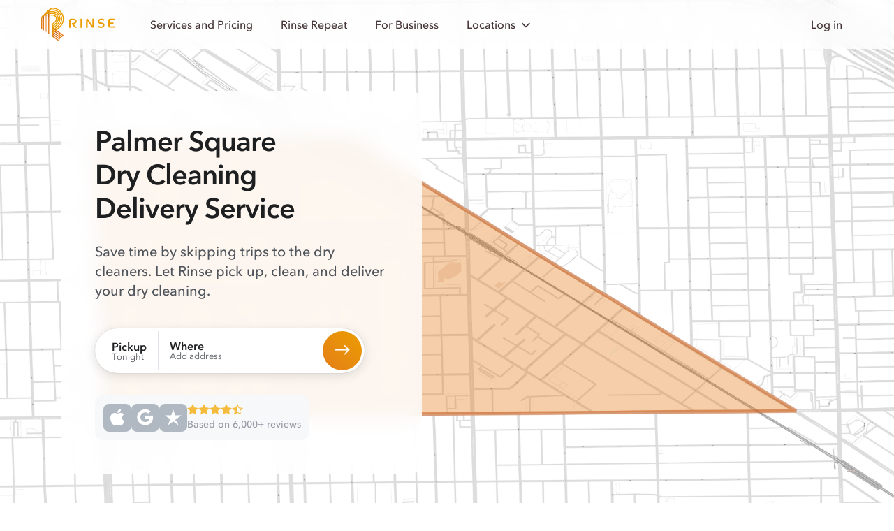

--- FILE ---
content_type: text/css
request_url: https://static-prod.rinse.com/assets/bundles/index.1.sha256-eb66fc894b.css
body_size: 795
content:
._icon_kdjab_6{color:#fff;font-size:20px;font-weight:400}._container_kdjab_12{align-items:center;background-color:rgba(30,31,33,.8);border-radius:50%;cursor:pointer;display:flex;height:36px;justify-content:center;width:36px}._container_kdjab_12:focus-visible{outline:2px solid #e47e1a;outline-offset:3px}@keyframes customEnterModalAnimation{0%{transform:translateY(100vh)}to{transform:translateY(-50%)}}@keyframes customExitModalAnimation{0%{transform:translateY(-50%)}to{transform:translateY(100vh)}}@keyframes customEnterModalOversizedAnimation{0%{opacity:0}to{opacity:1}}@keyframes customExitModalOversizedAnimation{0%{opacity:1}to{opacity:0}}._body_15j53_6{display:flex;flex-direction:column;font-size:16px;line-height:24px;overflow-y:auto}._content_15j53_14{display:flex;flex:1 1 auto;flex-direction:column;min-height:0;padding:20px}@media only screen and (min-width: 640px){._content_15j53_14{padding:20px 40px 40px}._headerWithImageTop_15j53_25+._content_15j53_14{padding-top:40px}}._modalOversized_15j53_29 ._headerWithCloseButton_15j53_29+._content_15j53_14{margin-top:36px}._headerWithCloseButton_15j53_29+._contentWithAboveTitle_15j53_32{margin-top:0}._content_15j53_14:has(+._footer_15j53_35){padding-bottom:0}._buttonBack_15j53_39{align-self:flex-start;background:none;border:none;cursor:pointer;font-size:24px;position:absolute;z-index:1}._buttonBack_15j53_39:focus-visible{outline:2px solid #e47e1a;outline-offset:3px}._buttonCloseWrapper_15j53_53{align-self:flex-end;pointer-events:none}._modalOversized_15j53_29 ._buttonCloseWrapper_15j53_53,._modal_15j53_29:not(._modalOversized_15j53_29) ._headerWithCloseButton_15j53_29._headerWithMediaTop_15j53_57 ._buttonCloseWrapper_15j53_53{position:fixed}._modal_15j53_29:not(._modalOversized_15j53_29) ._headerWithCloseButton_15j53_29:not(._headerWithMediaTop_15j53_57) ._buttonCloseWrapper_15j53_53{position:sticky;top:0}._buttonClose_15j53_53{border:none;pointer-events:all;position:sticky;top:0;z-index:1}._header_15j53_25{display:flex;flex-direction:column;padding:20px 20px 0;z-index:30}@media only screen and (min-width: 640px){._header_15j53_25{padding:20px 40px 0}}._headerWithCloseButton_15j53_29:not(._headerWithMediaTop_15j53_57){position:sticky;top:0}._mediaTop_15j53_89{height:100%;max-width:none;object-fit:cover;object-position:center;width:100%}._mediaTopWrapper_15j53_97{border-top-left-radius:16px;border-top-right-radius:16px;height:200px;margin:-20px -20px 0;overflow:hidden;width:calc(100% + 40px)}@media only screen and (min-width: 640px){._mediaTopWrapper_15j53_97{height:300px;margin:-20px -40px 0;width:calc(100% + 80px)}}._modalRootOversized_15j53_113{-webkit-overflow-scrolling:auto;overflow-y:auto;overscroll-behavior:none}._modalRootOversized_15j53_113 ._modalContainer_15j53_118{height:auto;padding-bottom:40px;padding-top:40px}._modal_15j53_29{top:50%;transform:translateY(-50%);border-radius:16px;bottom:auto;display:flex;flex-direction:column;left:0;max-height:calc(100svh - 80px);right:0}._modal_15j53_29.react-responsive-modal-modal{animation-timing-function:cubic-bezier(.555,.205,.295,.975)!important;box-shadow:0 4px 16px rgba(0,50,77,.1),0 0 2px rgba(0,50,77,.09),0 0 1px rgba(0,50,77,.1);margin-left:auto;margin-right:auto;padding:0;position:fixed;width:calc(100% - 40px)}._modalOversized_15j53_29{bottom:auto;margin:0 auto;max-height:none;top:auto;transform:none}._modalOversized_15j53_29.react-responsive-modal-modal{position:relative}._overlay_15j53_155{-webkit-backdrop-filter:blur(3px);backdrop-filter:blur(3px)}._text_15j53_159{color:#1e1f21;font-size:14px;font-weight:400;line-height:20px}._title_15j53_166{font-size:28px;font-weight:600;letter-spacing:-.02em;line-height:36px;margin:0 0 24px}@media only screen and (min-width: 640px){._title_15j53_166{font-size:32px;line-height:40px}}@media only screen and (min-width: 1280px){._title_15j53_166{font-size:36px;letter-spacing:normal;line-height:48px}}._titleWrapper_15j53_188{display:flex;flex-direction:column;justify-content:flex-start}._footer_15j53_35{background:inherit;border-top:solid 1px rgba(237,241,245,.8);bottom:0;padding:20px;position:sticky;z-index:30}


--- FILE ---
content_type: text/css
request_url: https://static-prod.rinse.com/assets/bundles/seo_landing.1.sha256-308d5a6369.css
body_size: 11086
content:
@charset "UTF-8";.section--why-rinse-gallery{overflow-x:hidden}.why-rinse-gallery{display:inline-flex;overflow:hidden}.why-rinse-gallery__image-slider{margin-right:1rem;max-width:480px;overflow:hidden;width:74vw}@media only screen and (min-width: 640px){.why-rinse-gallery__image-slider{margin-right:2rem;width:68vw}}@media only screen and (min-width: 960px){.why-rinse-gallery__image-slider{max-width:580px;width:54vw}}@media only screen and (min-width: 1200px){.why-rinse-gallery__image-slider{margin-right:3rem}}.why-rinse-gallery__image-slider--secondary,.why-rinse-gallery__image-slider--tertiary{display:flex;flex-direction:column;width:250px}@media only screen and (min-width: 1200px){.why-rinse-gallery__image-slider--secondary,.why-rinse-gallery__image-slider--tertiary{width:280px}}.why-rinse-gallery__image-slide-frame{border-radius:16px;overflow:hidden}.why-rinse-gallery__image-slide-container{max-width:480px;width:74vw}@media only screen and (min-width: 640px){.why-rinse-gallery__image-slide-container{width:68vw}}@media only screen and (min-width: 960px){.why-rinse-gallery__image-slide-container{max-width:580px;width:54vw}}.why-rinse-gallery__image-slide-container--main{height:48vw}@media only screen and (min-width: 640px){.why-rinse-gallery__image-slide-container--main{height:44vw;max-height:320px}}@media only screen and (min-width: 960px){.why-rinse-gallery__image-slide-container--main{height:320px}}.why-rinse-gallery__image-slide-container--secondary,.why-rinse-gallery__image-slide-container--tertiary{left:50%;transform:translate(-50%);cursor:pointer;height:48vw;position:relative}@media only screen and (min-width: 480px){.why-rinse-gallery__image-slide-container--secondary,.why-rinse-gallery__image-slide-container--tertiary{height:42vw}}@media only screen and (min-width: 640px){.why-rinse-gallery__image-slide-container--secondary,.why-rinse-gallery__image-slide-container--tertiary{height:38vw;max-height:280px}}@media only screen and (min-width: 960px){.why-rinse-gallery__image-slide-container--secondary,.why-rinse-gallery__image-slide-container--tertiary{height:280px}}.why-rinse-gallery__image-slide-container .uk-slider-items{height:100%}.why-rinse-gallery__image{background-repeat:no-repeat;background-size:cover;height:100%;width:100%}.why-rinse-gallery__image--sms{background-position:42% center}.why-rinse-gallery__image--green{background-position:100% center}.why-rinse-gallery__image--make-mom-proud{background-position:28% center}@media only screen and (min-width: 640px){.why-rinse-gallery__image{background-position:center}.why-rinse-gallery__image--guarantee{background-position-y:top}}@media only screen and (min-width: 960px){.why-rinse-gallery__image-slide-container--secondary .why-rinse-gallery__image,.why-rinse-gallery__image-slide-container--tertiary .why-rinse-gallery__image{background-repeat:repeat-x;background-size:contain;height:280px;width:auto}}.why-rinse-gallery__text-block{list-style:none;margin-bottom:.5rem;margin-top:2rem;padding-left:0;position:relative}.why-rinse-gallery__text-block--main{height:340px}@media only screen and (min-width: 420px){.why-rinse-gallery__text-block--main{height:300px}}@media only screen and (min-width: 480px){.why-rinse-gallery__text-block--main{height:240px}}@media only screen and (min-width: 640px){.why-rinse-gallery__text-block--main{height:204px}}@media only screen and (min-width: 960px){.why-rinse-gallery__text-block--main{height:180px}}@media only screen and (min-width: 1280px){.why-rinse-gallery__text-block--main{height:168px}}.why-rinse-gallery__text-block--main>.gallery-text-show{z-index:1}.why-rinse-gallery__text-block--secondary,.why-rinse-gallery__text-block--tertiary{cursor:pointer}.why-rinse-gallery__text-block li{opacity:0;position:absolute;top:0}.why-rinse-gallery__mobile-slider-controls{margin-left:-20px;margin-right:-20px;display:flex;flex-direction:column;gap:24px;width:100vw}@media only screen and (min-width: 480px){.why-rinse-gallery__mobile-slider-controls{margin-left:-32px;margin-right:-32px}}@media only screen and (min-width: 960px){.why-rinse-gallery__mobile-slider-controls{margin-left:-54px;margin-right:-54px}}@media only screen and (min-width: 1024px){.why-rinse-gallery__mobile-slider-controls{margin-left:-88px;margin-right:-88px}}.why-rinse-gallery__slidernav-group{align-items:center;display:flex;flex-direction:row;gap:12px;justify-content:center;margin-bottom:5px}@media only screen and (min-width: 768px){.why-rinse-gallery__slidernav-group{justify-content:flex-start;margin-left:5px;margin-top:140px}}@media only screen and (min-width: 1024px){.why-rinse-gallery__slidernav-group{margin-top:132px}}.why-rinse-gallery .subheading,.why-rinse-gallery .section__p{display:block;text-align:left}.why-rinse-gallery .section__p{max-width:16em}@media only screen and (min-width: 420px){.why-rinse-gallery .section__p{max-width:19em}}@media only screen and (min-width: 480px){.why-rinse-gallery .section__p{max-width:none}}@media only screen and (min-width: 768px){.why-rinse-gallery .section__p{max-width:32em}}@media only screen and (min-width: 960px){.why-rinse-gallery .section__p{max-width:38em}}.hamper-banner{background-image:linear-gradient(rgba(0,0,0,.6),rgba(0,0,0,.6)),url(https://static-prod.rinse.com/assets/bundles/hamper--woman.1.sha256-e381927ccc.webp);background-position-x:20%;background-position-y:30%;background-repeat:no-repeat;background-size:cover;border-radius:12px;box-sizing:border-box;padding:8.4rem 1rem 8rem;text-align:center}@media only screen and (min-width: 480px){.hamper-banner{padding-bottom:7rem;padding-top:7.4rem}}@media only screen and (min-width: 640px){.hamper-banner{padding-top:8rem}}@media only screen and (min-width: 960px){.hamper-banner{padding-bottom:12.4rem;padding-top:12rem}}.hamper-banner--new-york{background-image:linear-gradient(rgba(0,0,0,.38),rgba(0,0,0,.42)),url(https://static-prod.rinse.com/assets/bundles/save-time--new-york.1.sha256-7fd7eb6e93.webp);background-position-x:76%}@media only screen and (max-width: 640px){.hamper-banner--new-york{background-position-x:67%}}.hamper-banner--image-bed{background-image:linear-gradient(rgba(0,0,0,.38),rgba(0,0,0,.42)),url(https://static-prod.rinse.com/assets/bundles/wash-fold-bag-clothes.1.sha256-e6d2356022.jpg)}@media only screen and (max-width: 960px){.hamper-banner--image-bed{background-image:linear-gradient(rgba(0,0,0,.38),rgba(0,0,0,.42)),url(https://static-prod.rinse.com/assets/bundles/woman-clothes-bed.1.sha256-268ff5669e.webp)}}.hamper-banner--dry-clean{background-image:linear-gradient(rgba(0,0,0,.38),rgba(0,0,0,.42)),url(https://static-prod.rinse.com/assets/bundles/banner-dc.1.sha256-c69e7d1df0.webp)}.hamper-banner--hang-dry{background-image:linear-gradient(rgba(0,0,0,.38),rgba(0,0,0,.42)),url(https://static-prod.rinse.com/assets/bundles/banner-hd.1.sha256-3e958e5f18.webp);background-position:center}.hamper-banner__p{color:#fff;font-size:24px;font-weight:600;line-height:1.33;margin:0 auto;max-width:12.5em}@media only screen and (min-width: 480px){.hamper-banner__p{max-width:15.5em}}@media only screen and (min-width: 640px){.hamper-banner__p{font-size:26px;max-width:18em}}@media only screen and (min-width: 768px){.hamper-banner__p{font-size:28px}.hamper-banner--brand-page .hamper-banner__p{max-width:24em}}@media only screen and (min-width: 960px){.hamper-banner__p{font-size:32px}}@media only screen and (min-width: 1280px){.hamper-banner__p{font-size:36px;letter-spacing:.5px}}@media only screen and (min-width: 1440px){.hamper-banner__p{font-size:40px}}@media only screen and (min-width: 1680px){.hamper-banner__p{font-size:44px}}.hamper-banner__button-container{align-items:center;display:flex;flex-direction:column;justify-content:center;margin-top:16px}.hamper-banner__button{padding:16px}.take-the-time-banner{background:#001e24;border-radius:16px;display:flex;flex-direction:column;justify-content:space-between}@media only screen and (min-width: 640px){.take-the-time-banner{background:linear-gradient(70deg,rgba(0,0,0,.7),rgba(0,0,0,0) 71.01%),url(https://static-prod.rinse.com/assets/bundles/wash-fold-bag-counter--desktop.1.sha256-24ee315070.webp);background-blend-mode:multiply;background-position:center center;background-repeat:no-repeat;background-size:cover;border:2px solid var(--transparent-black-5, rgba(30, 31, 33, .05));box-sizing:border-box;justify-content:center;padding-bottom:clamp(63px,18.875vw + -57.8px,214px);padding-top:clamp(63px,18.875vw + -57.8px,214px)}}@media only screen and (min-width: 2048px){.take-the-time-banner{background-position:center center,center 60%}}.take-the-time-banner__image{border-top-left-radius:16px;border-top-right-radius:16px;display:block;height:auto;-webkit-mask-image:linear-gradient(#001e24 46%,rgba(0,30,36,0) 100%);mask-image:linear-gradient(#001e24 46%,rgba(0,30,36,0));object-fit:cover;width:100%}@media only screen and (min-width: 640px){.take-the-time-banner__image{display:none}}.take-the-time-banner__content{align-items:center;display:flex;flex-direction:column;gap:24px;margin:26px 32px 32px}@media only screen and (min-width: 640px){.take-the-time-banner__content{align-items:flex-start;gap:clamp(24px,4.1666666667vw + -2.6666666667px,40px);margin:0 0 0 clamp(32px,12.5vw + -48px,80px)}}.take-the-time-banner__title{color:#fff;font-family:Bebas Neue;font-feature-settings:"liga" off,"clig" off;font-size:43px;font-style:normal;font-weight:400;letter-spacing:-.01em;line-height:100%;margin:0;text-align:center;text-wrap:balance}@media only screen and (min-width: 640px){.take-the-time-banner__title{font-size:clamp(43px,7.5520833333vw + -5.3333333333px,72px);text-align:left}}.icon-step-container{display:grid;gap:40px;grid-template-rows:repeat(3,auto);padding-left:20px}@media only screen and (min-width: 640px){.icon-step-container{gap:32px;grid-template-columns:repeat(3,minmax(auto,320px));grid-template-rows:unset;padding-left:0;padding-top:20px}}@media only screen and (min-width: 960px){.icon-step-container{gap:48px}}@media only screen and (min-width: 1280px){.icon-step-container{gap:64px}}.icon-step{border-image:linear-gradient(to top,#e1e5eb calc(100% - 56px),transparent calc(100% - 56px)) 1;border-left:2px solid;display:flex;flex-direction:column;max-width:320px;padding-left:40px;position:relative}.icon-step:last-child{border-image:none;border-left-color:transparent;padding-bottom:0}.icon-step:not(:last-child):after{border:solid #e1e5eb;border-width:0 2px 2px 0;bottom:0;content:"";display:inline-block;left:-5.5px;padding:4px;position:absolute;transform:rotate(45deg)}@media only screen and (min-width: 640px){.icon-step:not(:last-child):after{inset:-5.5px 0 auto auto;transform:rotate(-45deg)}}@media only screen and (min-width: 640px){.icon-step{border-image:linear-gradient(to left,#e1e5eb calc(100% - 74px),transparent calc(100% - 74px)) 100% 1;border-left:none;border-top:2px solid;margin:0;padding:0}.icon-step:last-child{border-image:none;border-top-color:transparent}}.icon-step__icon{color:#1e1f21;font-size:20px}@media only screen and (min-width: 640px){.icon-step__icon{font-size:24px}}.icon-step__icon-container{align-items:center;border:#1e1f21 solid 2px;border-radius:16px;display:flex;height:40px;justify-content:center;left:-20px;position:absolute;width:40px}@media only screen and (min-width: 640px){.icon-step__icon-container{height:58px;left:0;position:relative;top:-29px;width:58px}}.icon-step__heading{color:#1e1f21;font-size:20px;font-weight:600;line-height:28px;margin:0;padding-top:4px}@media only screen and (min-width: 640px){.icon-step__heading{max-width:14em;padding-top:0;width:91%}}.icon-step__p{color:#50555c;font-size:16px;font-weight:400;line-height:28px;margin-bottom:0;margin-top:10px}@media only screen and (min-width: 640px){.icon-step__p{margin-top:24px}}@media only screen and (min-width: 1200px){.icon-step__p{max-width:20em}}.how-rinse-works-modal__dialog{width:370px}@media only screen and (min-width: 480px){.how-rinse-works-modal__dialog{width:450px}}@media only screen and (min-width: 640px){.how-rinse-works-modal__dialog{width:510px}}@media only screen and (min-width: 960px){.how-rinse-works-modal__dialog{width:660px}}@media only screen and (min-width: 480px){.how-rinse-works-modal--rush .how-rinse-works-modal__dialog{width:570px}}@media only screen and (min-width: 960px){.how-rinse-works-modal--rush .how-rinse-works-modal__dialog{width:700px}}.how-rinse-works-modal__body{padding:1.5rem 1.2rem}.how-rinse-works-modal__image{background-repeat:no-repeat;background-size:cover;border-top-left-radius:16px;border-top-right-radius:16px;height:160px}@media only screen and (min-width: 480px){.how-rinse-works-modal__image{background-position-y:bottom;height:200px}}@media only screen and (min-width: 960px){.how-rinse-works-modal__image{height:240px}.how-rinse-works-modal__image--rinse-drop{background-position-y:50%}.how-rinse-works-modal__image--rush-service{background-position-y:top}}.how-rinse-works-modal__image--rinse-drop{background-image:url(https://static-prod.rinse.com/assets/bundles/rinse-drop.1.sha256-e6cfe69f81.webp)}.how-rinse-works-modal__image--rush-service{background-image:url(https://static-prod.rinse.com/assets/bundles/rush-service.1.sha256-9c421986be.webp)}.how-rinse-works-modal__heading{font-size:24px}.how-rinse-works-modal__p{color:#50555c;font-size:16px;font-weight:500;line-height:1.4}.how-rinse-works-modal__p--note{font-style:italic}.rating-widget{align-items:center;background:#f7f8fa;border-radius:12px;color:#9398a3;column-gap:12px;display:flex;padding:10px;width:fit-content}@media only screen and (min-width: 960px){.rating-widget{padding:12px}}.rating-widget__logo{color:#fff;font-size:20px}.rating-widget__logo--app-store{font-size:24px}@media only screen and (min-width: 960px){.rating-widget__logo{font-size:24px}.rating-widget__logo--app-store{font-size:28px}}.rating-widget__logo-box{align-items:center;background:#b0b8c2;border-radius:8px;display:flex;height:32px;justify-content:center;width:32px}@media only screen and (min-width: 960px){.rating-widget__logo-box{height:40px;width:40px}}.rating-widget__logo-container{display:flex;gap:4px}@media only screen and (min-width: 960px){.rating-widget__logo-container{gap:8px}}.rating-widget__star-container{display:flex;gap:3px}@media only screen and (min-width: 960px){.rating-widget__star-container{gap:4px}}.rating-widget__star{color:#f5bb3d;font-size:12px}@media only screen and (min-width: 960px){.rating-widget__star{font-size:16px}}.rating-widget__text{font-size:12px;font-weight:500;line-height:16px;margin:4px 0 0}@media only screen and (min-width: 960px){.rating-widget__text{font-size:14px;line-height:20px}}.rating-widget--teal{background:#003f4d;color:#f0fdfe}.rating-widget--teal .rating-widget__logo{color:#f0fdfe}.rating-widget--teal .rating-widget__logo-box{background:#1d6076}.rating-widget--teal .rating-widget__star{color:#ffcf69}.rating-widget--transparent{-webkit-backdrop-filter:blur(16px);backdrop-filter:blur(16px);background:rgba(255,255,255,.2);border:1px solid rgba(255,255,255,.1);color:#fff}.rating-widget--transparent .rating-widget__logo-box{background:rgba(255,255,255,.3)}.rating-widget--transparent .rating-widget__star{color:#ffcf69}html{box-sizing:border-box}*,*:before,*:after{box-sizing:inherit}.with-smooth-scroll{scroll-behavior:smooth}.body--relative{position:relative}.body--hide-overflow .page__wrapper{overflow:hidden}.display-grid{display:grid}main{outline:0;position:relative;z-index:20}.body--hide-overflow main{padding-top:64px}@media only screen and (min-width: 960px){.body--hide-overflow main{padding-top:70px}}.main--over-nav{z-index:1000}.main--over-footer{z-index:41}.main--underlap-nav-minimal{top:-64px}@media only screen and (min-width: 960px){.main--underlap-nav-minimal{top:-76px}}.content__container{min-height:calc(100vh - 1px);position:relative}.section,.navbar{clear:both;padding-left:20px;padding-right:20px;position:relative}@media only screen and (min-width: 480px){.section,.navbar{padding-left:32px;padding-right:32px}}@media only screen and (min-width: 960px){.section,.navbar{padding-left:54px;padding-right:54px}}@media only screen and (min-width: 1024px){.section,.navbar{padding-left:88px;padding-right:88px}}.section--full-width{margin-left:-20px;margin-right:-20px}@media only screen and (min-width: 480px){.section--full-width{margin-left:-32px;margin-right:-32px}}@media only screen and (min-width: 960px){.section--full-width{margin-left:-54px;margin-right:-54px}}@media only screen and (min-width: 1024px){.section--full-width{margin-left:-88px;margin-right:-88px}}.section--flush-right{margin-right:0;padding-right:0}@media only screen and (min-width: 480px){.section--flush-right{padding-right:0}}@media only screen and (min-width: 960px){.section--flush-right{padding-right:0}}@media only screen and (min-width: 1024px){.section--flush-right{padding-right:0}}@media only screen and (min-width: 1280px){.section--flush-right\@wide{padding-right:0}}@media only screen and (min-width: 768px){.section--flush-right\@tablet{padding-right:0}}.section--vert-padding{padding-bottom:1rem;padding-top:1rem}@media only screen and (min-width: 960px){.section--vert-padding{padding-bottom:2rem;padding-top:2rem}}.section--vert-padding-large{padding-bottom:80px;padding-top:80px}@media only screen and (min-width: 1440px){.section--vert-padding-large{padding-top:100px}}.section--vert-padding-xl{padding-bottom:3.6rem;padding-top:3.6rem}@media only screen and (min-width: 960px){.section--vert-padding-xl{padding-bottom:4.8rem;padding-top:4.8rem}}@media only screen and (min-width: 1280px){.section--vert-padding-xl{padding-bottom:6rem;padding-top:6rem}}.section--full{min-height:100vh}.section--center{align-items:center;display:flex;justify-content:center}.section--xlarge{padding-bottom:200px;padding-top:200px}@media only screen and (min-width: 640px){.section--xlarge\@s{padding-bottom:200px;padding-top:200px}}.section--space-for-nav{margin-top:64px;padding-top:1rem}@media only screen and (min-width: 960px){.section--space-for-nav{margin-top:70px}}.section--split,.section--split\@uk-med,.section--split\@tablet{display:grid;grid-template-areas:"left" "right";grid-template-columns:auto;grid-template-rows:auto auto;min-height:min-content}@media only screen and (min-width: 1024px){.section--split,.section--split\@uk-med,.section--split\@tablet{align-items:center;column-gap:4rem;grid-template-areas:"left right";grid-template-columns:1fr 1fr;grid-template-rows:1fr}}.section--split-left-area{display:block;grid-area:left;justify-self:center;margin-bottom:56px;margin-top:0;padding:0;text-align:center}@media only screen and (max-width: 479px){.section--split-left-area{width:5.5em}}@media only screen and (min-width: 480px){.section--split-left-area{justify-self:unset;text-align:unset}}@media only screen and (min-width: 1024px){.section--split-left-area{justify-self:unset;margin-bottom:0;text-align:unset}}.section--split-right-area{display:grid;gap:38px;grid-area:right;justify-items:center}@media only screen and (min-width: 480px){.section--split-right-area{justify-items:flex-start}}@media only screen and (min-width: 1024px){.section--split-right-area{justify-items:flex-end}}.section--split-right-area p{text-align:center}@media only screen and (min-width: 480px){.section--split-right-area p{max-width:16em;text-align:left}}@media only screen and (min-width: 1024px){.section--split-right-area p{margin-bottom:0;margin-top:0;max-width:568px;text-align:right}}@media only screen and (min-width: 768px){.section--split\@tablet{grid-template-areas:"left right";grid-template-columns:1fr 1fr;grid-template-rows:1fr}}@media only screen and (min-width: 768px){.section--split\@tablet .section--split-left-area{justify-self:unset;margin-bottom:0;text-align:unset}}@media only screen and (min-width: 960px){.section--split\@uk-med{grid-template-areas:"left right";grid-template-columns:1fr 1fr;grid-template-rows:1fr}}@media only screen and (min-width: 960px){.section--split\@uk-med .section--split-left-area{justify-self:unset;margin-bottom:0;text-align:unset}}section.section:last-of-type,section.navbar:last-of-type{margin-bottom:3rem}.no-section-gutter{margin-left:-20px;margin-right:-20px}@media only screen and (min-width: 480px){.no-section-gutter{padding-left:-32px;padding-right:-32px}}@media only screen and (min-width: 960px){.no-section-gutter{padding-left:-54px;padding-right:-54px}}@media only screen and (min-width: 1024px){.no-section-gutter{margin-left:-88px;margin-right:-88px}}.react-page-container{min-height:100vh}.content-media-block{align-items:center;display:flex;flex-direction:column;padding-top:8px}.content-media-block--align-left{align-items:flex-start}@media only screen and (min-width: 640px){.content-media-block{align-items:flex-start;flex-direction:row-reverse;justify-content:space-between}.content-media-block--content-first{flex-direction:row}}@media only screen and (min-width: 860px){.content-media-block{justify-content:flex-end}}@media only screen and (min-width: 960px){.content-media-block{padding-top:.6rem}}.content-media-block__media-block{border-radius:4px;flex-shrink:1;height:280px;overflow:hidden;width:100%}.content-media-block__media-block--no-side-gutters{margin-left:-20px;margin-right:-20px;overflow:visible;width:100vw}@media only screen and (min-width: 480px){.content-media-block__media-block--no-side-gutters{margin-left:-32px;margin-right:-32px}}@media only screen and (min-width: 960px){.content-media-block__media-block--no-side-gutters{margin-left:-54px;margin-right:-54px}}@media only screen and (min-width: 1024px){.content-media-block__media-block--no-side-gutters{margin-left:-88px;margin-right:-88px}}@media only screen and (min-width: 640px){.content-media-block__media-block{height:360px;margin-left:1rem;margin-right:auto;width:44vw}}@media only screen and (min-width: 768px){.content-media-block__media-block{height:44vw;margin-left:3rem}}@media only screen and (min-width: 960px){.content-media-block__media-block{height:440px;width:440px}}@media only screen and (min-width: 1024px){.content-media-block__media-block{margin-left:4vw}}@media only screen and (min-width: 1100px){.content-media-block__media-block{height:480px;width:480px}}@media only screen and (min-width: 1200px){.content-media-block__media-block{height:520px;width:520px}}@media only screen and (min-width: 1280px){.content-media-block__media-block{height:540px;margin-left:5vw;width:540px}}@media only screen and (min-width: 1440px){.content-media-block__media-block{height:42vw;max-height:660px;width:42vw}}@media only screen and (min-width: 1680px){.content-media-block__media-block{height:82vh;margin-left:6vw;max-height:780px;width:82vh}}@media only screen and (min-width: 1920px){.content-media-block__media-block{margin-left:8vw;max-height:900px}}@media only screen and (max-width: 639px){.content-media-block--content-first .content-media-block__media-block{padding-top:1.2rem}}.content-media-block__media{height:100%;width:100%}@media only screen and (max-width: 639px){.content-media-block__media-block--no-side-gutters .content-media-block__media{display:flex;height:auto;justify-content:center;width:auto}}.content-media-block__content-gutter,.content-media-block__text-block{padding-top:1.2rem}@media only screen and (min-width: 480px){.content-media-block__content-gutter,.content-media-block__text-block{padding-top:1.3rem}}@media only screen and (min-width: 640px){.content-media-block__content-gutter,.content-media-block__text-block{align-items:flex-start;margin-left:auto}}@media only screen and (min-width: 960px){.content-media-block__content-gutter,.content-media-block__text-block{padding-top:1.5rem}}@media only screen and (min-width: 1024px){.content-media-block__content-gutter,.content-media-block__text-block{padding-top:2rem}}@media only screen and (min-width: 1280px){.content-media-block__content-gutter,.content-media-block__text-block{padding-top:3rem}}@media only screen and (min-width: 1440px){.content-media-block__content-gutter,.content-media-block__text-block{padding-top:4rem}}@media only screen and (min-width: 1680px){.content-media-block__content-gutter,.content-media-block__text-block{padding-top:5rem}}@media only screen and (max-width: 639px){.content-media-block--content-first .content-media-block__content-gutter,.content-media-block--content-first .content-media-block__text-block{padding-top:0}}@media only screen and (min-width: 960px){.content-media-block__content-gutter--top-aligned{padding-top:1rem}}.content-media-block__text-block{align-items:center;display:flex;flex-direction:column}.content-media-block--align-left .content-media-block__text-block{align-items:flex-start}.uk-navbar-nav>li>a,.uk-navbar-item,.uk-navbar-toggle{font-family:AvenirNext;font-weight:600;min-height:auto;padding:0 9px}.uk-navbar-nav>li>a{column-gap:0}@media only screen and (min-width: 1024px){.uk-navbar-nav>li>a{text-transform:none}}.uk-navbar-nav{align-items:center}.uk-navbar-right{position:relative}.uk-navbar-container{pointer-events:none}.uk-navbar-container a,.uk-navbar-container button{pointer-events:all}.uk-navbar-container:not(.uk-navbar-transparent){background-color:rgba(255,255,255,.95)}@media only screen and (min-width: 960px){.background--unset\@m .uk-navbar-container:not(.uk-navbar-transparent){background-color:rgba(255,255,255,.95)}}.uk-navbar-container:not(.uk-navbar-transparent) .nav__p--custom-header{opacity:1}.uk-navbar-container.uk-navbar-transparent{background:transparent!important;background-color:transparent!important;transition:background-color .1s ease;will-change:background-color}.uk-navbar-container.uk-navbar-transparent .nav__p--custom-header{opacity:0}.nav-offcanvas__link.uk-offcanvas-close{padding:1rem}.navbar__wrapper{pointer-events:none;position:sticky;top:0;width:100%;z-index:990}.body--hide-overflow .navbar__wrapper,.navbar__wrapper--over-image-bg{position:fixed}.body--with-announcement-banner .navbar__wrapper--over-image-bg{position:sticky}.navbar__wrapper--absolute{position:absolute}@media only screen and (min-width: 960px){.navbar__wrapper--absolute\@m{position:absolute}}.navbar{transition:background-color 1s ease;will-change:background-color;height:64px}@media only screen and (min-width: 960px){.navbar{height:70px}}@media only screen and (min-width: 1024px){.navbar{padding-left:54px;padding-right:54px}}.navbar--hide-logo .nav-item--logo{opacity:0}.navbar--with-dynamic-schedule-cta-right .nav__link{width:max-content}@media only screen and (min-width: 1024px) and (max-width: 1200px){.navbar--with-dynamic-schedule-cta-right .nav__link{font-size:14px!important}}@media only screen and (min-width: 1024px) and (max-width: 1200px){.navbar--with-dynamic-schedule-cta-right .dynamic-schedule-cta{margin-right:-40px}}.navbar--transparent{background-color:transparent!important}@media only screen and (max-width: 1023px){.navbar--full{display:none}}@media only screen and (min-width: 1024px){.navbar--narrow{display:none}}.navbar__nav-left--narrow{margin-left:-12px}.navbar__nav-right--narrow{margin-right:-12px}@media only screen and (min-width: 960px){.navbar--minimal{height:76px}}@media only screen and (min-width: 960px){.nav-item--logo{margin:0 10px 0 -15px}}@media only screen and (min-width: 960px) and (max-width: 1279px){.nav-item--schedule{margin-right:-1.2rem}}.nav-item--log-out{display:none}.navbar--with-logout .nav-item--log-out{display:inline-block}.page--customer_account_view .nav-item--my-account{display:none}.navbar .nav__link{color:#453536;font-size:14px;font-weight:500;padding:0 12px}@media only screen and (min-width: 1024px){.navbar .nav__link{font-size:16px}}@media only screen and (min-width: 1200px){.navbar .nav__link{padding:0 16px}}@media only screen and (min-width: 1280px){.navbar .nav__link{padding:0 20px}}.navbar .nav__link:focus-visible{outline:2px solid #e47e1a;outline-offset:3px}.navbar .nav__link:hover,.navbar .nav__link:focus{color:#e47e1a}.navbar .nav__link--active{color:#e47e1a!important}.navbar .nav__link--active--light{color:#eb9d00!important}.navbar .nav__link--open-offcanvas{font-size:20px}.navbar .nav__link--open-offcanvas [class*=rinse-icon]{font-size:inherit}@media only screen and (min-width: 480px){.navbar .nav__link--open-offcanvas{font-size:24px}}.navbar .nav__link--schedule{padding-right:7px}.navbar .nav__link--account-subnav{font-size:13px;padding:0;text-transform:none}.navbar .nav__link--account-subnav:focus-visible{outline:2px solid #e47e1a;outline-offset:3px}.navbar .nav__link--account-subnav .rinse-icon{font-size:16px;margin-left:4px}.navbar .nav__link--account-subnav--active .rinse-icon{transform:rotate(180deg)}.navbar .nav__link:after{content:"";font-size:0;min-height:3.2rem}@media only screen and (min-width: 1024px){.navbar .nav__link:after{min-height:2.75rem}}@media only screen and (min-width: 1280px){.navbar .nav__link:after{min-height:3.1rem}}.background--turquoise .navbar .nav__link{color:#fff}.background--turquoise .navbar .nav__link:focus-visible{outline:2px solid #eb9d00;outline-offset:3px}.background--turquoise .navbar .nav__link:hover,.background--turquoise .navbar .nav__link:focus{color:#eb9d00}.background--teal .navbar .nav__link{color:#fff}.background--teal .navbar .nav__link:focus-visible{outline:2px solid #eb9d00;outline-offset:3px}.background--teal .navbar .nav__link:hover,.background--teal .navbar .nav__link:focus{color:#eb9d00}.background--sailorblue .navbar .nav__link{color:#fff}.background--sailorblue .navbar .nav__link:focus-visible{outline:2px solid #eb9d00;outline-offset:3px}.background--sailorblue .navbar .nav__link:hover,.background--sailorblue .navbar .nav__link:focus{color:#eb9d00}.background--warmblack .navbar .nav__link{color:#fff}.background--warmblack .navbar .nav__link:focus-visible{outline:2px solid #eb9d00;outline-offset:3px}.background--warmblack .navbar .nav__link:hover,.background--warmblack .navbar .nav__link:focus{color:#eb9d00}.background--black .navbar .nav__link{color:#fff}.background--black .navbar .nav__link:focus-visible{outline:2px solid #eb9d00;outline-offset:3px}.background--black .navbar .nav__link:hover,.background--black .navbar .nav__link:focus{color:#eb9d00}.background--gray .navbar .nav__link{color:#fff}.background--gray .navbar .nav__link:focus-visible{outline:2px solid #eb9d00;outline-offset:3px}.background--gray .navbar .nav__link:hover,.background--gray .navbar .nav__link:focus{color:#eb9d00}.background--grayscale100 .navbar .nav__link{color:#fff}.background--grayscale100 .navbar .nav__link:focus-visible{outline:2px solid #eb9d00;outline-offset:3px}.background--grayscale100 .navbar .nav__link:hover,.background--grayscale100 .navbar .nav__link:focus{color:#eb9d00}.background--turquoise-gradient .navbar .nav__link{color:#fff}.background--turquoise-gradient .navbar .nav__link:focus-visible{outline:2px solid #eb9d00;outline-offset:3px}.background--turquoise-gradient .navbar .nav__link:hover,.background--turquoise-gradient .navbar .nav__link:focus{color:#eb9d00}.background--image-dark .navbar .nav__link{color:#fff}.background--image-dark .navbar .nav__link:focus-visible{outline:2px solid #eb9d00;outline-offset:3px}.background--image-dark .navbar .nav__link:hover,.background--image-dark .navbar .nav__link:focus{color:#eb9d00}.background--image-teal .navbar .nav__link{color:#fff}.background--image-teal .navbar .nav__link:focus-visible{outline:2px solid #eb9d00;outline-offset:3px}.background--image-teal .navbar .nav__link:hover,.background--image-teal .navbar .nav__link:focus{color:#eb9d00}@media only screen and (min-width: 960px){.background--unset\@m .navbar .nav__link{color:#453536}.background--unset\@m .navbar .nav__link:focus-visible{outline:2px solid #453536;outline-offset:3px}.background--unset\@m .navbar .nav__link:hover,.background--unset\@m .navbar .nav__link:focus{color:#453536}}.navbar--over-dark.navbar .nav__link{color:#fff}.navbar--over-dark.navbar .nav__link:focus-visible{outline:2px solid #ffffff;outline-offset:3px}.navbar--over-dark.navbar .nav__link:hover,.navbar--over-dark.navbar .nav__link:focus{color:#eb9d00}.navbar .nav__button{background-image:linear-gradient(92.5deg,#eb9d00 2.82%,#e47e1a);border-radius:4px;color:#fff;font-size:14px;line-height:16px;margin-right:12px;padding:.4rem .8rem}@media only screen and (min-width: 1024px){.navbar .nav__button{font-size:16px;margin-right:0;padding:.5rem 1rem}}.navbar .nav__button:hover{color:#fff}.navbar .nav__button--new{border-radius:8px;padding:8px 12px;text-transform:none}@media only screen and (min-width: 1024px){.navbar .nav__button--new{font-size:14px;padding:12px}}.nav__dropdown{margin-top:-14px;min-width:200px;padding:0}.nav__dropdown-chevron{font-size:18px;margin-left:5px;margin-top:1px;transition:transform .2s ease;vertical-align:middle}@media only screen and (min-width: 1024px){.nav__dropdown-chevron{font-size:20px;margin-top:2px}}.uk-open .nav__dropdown-chevron{transform:rotate(-180deg)}.nav__dropdown-item{background-color:#fff;padding:2px 12px}.no-touch .nav__dropdown-item:hover,.no-touch .nav__dropdown-item:focus{background-color:#fef7eb}.nav__dropdown-link{color:#a09a93!important;font-size:14px;font-weight:500;line-height:20px;padding:5px 0}.no-touch .nav__dropdown-link:hover,.no-touch .nav__dropdown-link:focus{color:#e47e1a!important}.nav__p{font-size:.7rem;font-weight:500;margin:0}@media only screen and (min-width: 640px){.nav__p{font-size:16px}}.nav__p--custom-header{font-size:1.15rem;font-weight:600;margin-bottom:.5rem;transition:opacity .5s ease;will-change:opacity}@media only screen and (min-width: 1280px){.navbar--landing{padding-left:128px;padding-right:128px}}.navbar--landing .uk-navbar-nav>li>a{text-transform:none}.navbar--landing .nav-item--log-in{margin-right:20px}.blog-nav-topics-placeholder{min-height:44px}@media only screen and (min-width: 960px){.blog-nav-topics-placeholder{min-height:46px}}.dynamic-schedule-cta{background:#fff;border-radius:56px;box-shadow:0 0 1px rgba(0,0,0,.12),0 0 2px rgba(0,0,0,.12),0 4px 16px rgba(0,0,0,.12);color:#000;display:flex;gap:12px;justify-content:space-between;max-width:420px;min-width:280px;padding:4px 4px 4px 12px}.dynamic-schedule-cta:focus-visible{outline:2px solid #e47e1a;outline-offset:3px}@media only screen and (min-width: 640px){.dynamic-schedule-cta{gap:16px;min-width:300px}}@media only screen and (min-width: 960px){.dynamic-schedule-cta{min-width:320px}}.navbar .dynamic-schedule-cta{max-width:310px;min-width:240px}@media only screen and (min-width: 1200px){.navbar .dynamic-schedule-cta{max-width:300px}}@media only screen and (min-width: 1280px){.navbar .dynamic-schedule-cta{max-width:320px}}.dynamic-schedule-cta__clickable-area{align-items:start;display:flex;flex-direction:column;gap:6px;justify-content:center;overflow:hidden;padding:0 12px}.navbar .dynamic-schedule-cta__clickable-area{gap:4px}.dynamic-schedule-cta__content{display:grid;flex:1;gap:4px;grid-template-columns:auto 1px 1fr;justify-content:flex-start}.dynamic-schedule-cta__divider{top:50%;transform:translateY(-50%);background-color:#e1e5eb;height:100%;position:relative;width:1px}.dynamic-schedule-cta__heading{font-size:16px;font-weight:600;line-height:1}.navbar .dynamic-schedule-cta__heading{font-size:13px}.dynamic-schedule-cta__icon-circle{border-radius:50%;display:flex;padding:12px}@media only screen and (min-width: 960px){.dynamic-schedule-cta__icon-circle{padding:16px}}.navbar .dynamic-schedule-cta__icon-circle{padding:10px}.dynamic-schedule-cta__icon{font-size:24px}.navbar .dynamic-schedule-cta__icon{font-size:16px}.dynamic-schedule-cta__text{color:#50555c;display:block;font-size:13px;font-weight:400;line-height:1}@media only screen and (min-width: 640px){.navbar .dynamic-schedule-cta__text{font-size:12px}}.dynamic-schedule-cta__text--address{line-height:1.1;overflow:hidden;text-overflow:ellipsis;white-space:nowrap}.fixed-bottom-center-cta-wrapper{background:linear-gradient(180deg,transparent,#ffffff);bottom:0;display:flex;justify-content:center;padding-bottom:36px;padding-top:24px;position:fixed;width:100%;z-index:50}@media only screen and (min-width: 1024px){.fixed-bottom-center-cta-wrapper{display:none}}html{font-size:18px}@media only screen and (min-width: 1280px){html{font-size:20px}}body,h1,h2,h3,h4,h5,h6,hr,p,li{transition:color 1s ease,background-color 1s ease}h1,h2,h3,h4,h5,h6{font-family:AvenirNext}h1.prism,h2.prism,h3.prism,h4.prism,h5.prism,h6.prism{line-height:1;margin-left:-.06em}::selection{background:#cb6016}::-moz-selection{background:#cb6016}hr{border-color:#e1e5eb}meta+p{margin-top:0}.section__p{color:#50555c;font-size:16px;font-weight:400;line-height:28px}.section__p--large{font-size:1rem;line-height:1.6;margin-bottom:1.6em}@media only screen and (min-width: 640px){.section__p--large{font-size:24px}}@media only screen and (min-width: 1280px){.section__p--large{font-size:28px}}@media only screen and (min-width: 1680px){.section__p--large{font-size:32px}}.section__p--large-spacing{line-height:1.75}.section__p--note{font-size:14px;opacity:.5}.section__p--note a{opacity:1}.section__p--footnote{color:#9398a3;font-size:12px}.section__p--fine,.cms-content-wrapper--fine p{font-size:.8rem!important;opacity:.8}.span--medium{font-weight:500}.span--em{font-weight:600}.span--bold{font-weight:700}.span--extra-lineheight{line-height:2}.span--turquoise{color:#00a3ad}.span--cement{color:#a09a93}.span--warmblack{color:#453536}.span--violet{color:#a05eb5}.span--marine{color:#0083a3}.span--orangelight{color:#f5a505}.span--orange600{color:#ffcf69}.span--orange{color:#e47e1a}.span--rinse-repeat-plus-light{color:#00a3ad}.span--yellow{color:#eb9d00}blockquote{line-height:1.2}q{font-family:Georgia,serif;font-size:16px;font-style:normal;quotes:"“" "”" "‘" "’"}abbr[title]{text-decoration:none}.nowrap{white-space:nowrap}@media only screen and (min-width: 640px){.nowrap\@s{white-space:nowrap}}@media only screen and (min-width: 960px){.nowrap\@m{white-space:nowrap}}@media only screen and (min-width: 1200px){.nowrap\@l{white-space:nowrap}}.background--dark{color:#fff;font-weight:500}.background--dark .superheading{font-weight:600;opacity:.5}.background--dark [class^=text--],.background--dark [class*=" text--"],.background--dark [class$=__heading],.background--dark [class*="__heading "],.background--dark [class^=section-title--],.background--dark [class*=" section-title--"],.background--dark [class^=hero-title--],.background--dark [class*=" hero-title--"],.background--dark [class^=hero-subtitle--],.background--dark [class*=" hero-subtitle--"],.background--dark .heading,.background--dark .subheading,.background--dark .superheading,.background--dark .section__heading,.background--dark .section__superheading,.background--dark .section__p,.background--dark .prism,.background--dark .hero__title,.background--dark .hero-title,.background--dark .hero__subtitle,.background--dark .hero__p,.background--dark .nav__p{color:#fff}.background--dark .subheading--light{color:rgba(255,255,255,.5)}.background--dark hr{border-color:rgba(255,255,255,.2)}.background--dark .section__p a:not(.rinse-button),.background--dark .ul__li a:not(.rinse-button){box-shadow:inset 0 -.07em rgba(255,255,255,.7);font-weight:700}.background--dark a:not(.rinse-button).content__a{box-shadow:inset 0 -.07em rgba(255,255,255,.3)}.background--dark a:not(.rinse-button).content__a:hover,.background--dark a:not(.rinse-button).content__a:focus{box-shadow:inset 0 -.07em rgba(255,255,255,.5)}.background--turquoise{color:#fff;font-weight:500}.background--turquoise .superheading{font-weight:600;opacity:.5}.background--turquoise [class^=text--],.background--turquoise [class*=" text--"],.background--turquoise [class^=section-title--],.background--turquoise [class*=" section-title--"],.background--turquoise [class^=hero-subtitle--],.background--turquoise [class*=" hero-subtitle--"],.background--turquoise .heading,.background--turquoise .subheading,.background--turquoise .superheading,.background--turquoise .section__heading,.background--turquoise .section__superheading,.background--turquoise .section__p,.background--turquoise .prism,.background--turquoise .hero__title,.background--turquoise .hero-title,.background--turquoise .hero__subtitle,.background--turquoise .hero__p,.background--turquoise .nav__p{color:#fff}.background--turquoise .subheading--light{color:rgba(255,255,255,.5)}.background--turquoise hr{border-color:rgba(255,255,255,.2)}.background--turquoise .section__p a:not(.rinse-button),.background--turquoise .ul__li a:not(.rinse-button){box-shadow:inset 0 -.07em rgba(255,255,255,.7);font-weight:700}.background--turquoise a:not(.rinse-button).content__a{box-shadow:inset 0 -.07em rgba(255,255,255,.3)}.background--turquoise a:not(.rinse-button).content__a:hover,.background--turquoise a:not(.rinse-button).content__a:focus{box-shadow:inset 0 -.07em rgba(255,255,255,.5)}.background--teal{color:#fff;font-weight:500}.background--teal .superheading{font-weight:600;opacity:.5}.background--teal [class^=text--],.background--teal [class*=" text--"],.background--teal [class^=section-title--],.background--teal [class*=" section-title--"],.background--teal [class^=hero-subtitle--],.background--teal [class*=" hero-subtitle--"],.background--teal .heading,.background--teal .subheading,.background--teal .superheading,.background--teal .section__heading,.background--teal .section__superheading,.background--teal .section__p,.background--teal .prism,.background--teal .hero__title,.background--teal .hero-title,.background--teal .hero__subtitle,.background--teal .hero__p,.background--teal .nav__p{color:#fff}.background--teal .subheading--light{color:rgba(255,255,255,.5)}.background--teal hr{border-color:rgba(255,255,255,.2)}.background--teal .section__p a:not(.rinse-button),.background--teal .ul__li a:not(.rinse-button){box-shadow:inset 0 -.07em rgba(255,255,255,.7);font-weight:700}.background--teal a:not(.rinse-button).content__a{box-shadow:inset 0 -.07em rgba(255,255,255,.3)}.background--teal a:not(.rinse-button).content__a:hover,.background--teal a:not(.rinse-button).content__a:focus{box-shadow:inset 0 -.07em rgba(255,255,255,.5)}.background--sailorblue{color:#fff;font-weight:500}.background--sailorblue .superheading{font-weight:600;opacity:.5}.background--sailorblue [class^=text--],.background--sailorblue [class*=" text--"],.background--sailorblue [class^=section-title--],.background--sailorblue [class*=" section-title--"],.background--sailorblue [class^=hero-subtitle--],.background--sailorblue [class*=" hero-subtitle--"],.background--sailorblue .heading,.background--sailorblue .subheading,.background--sailorblue .superheading,.background--sailorblue .section__heading,.background--sailorblue .section__superheading,.background--sailorblue .section__p,.background--sailorblue .prism,.background--sailorblue .hero__title,.background--sailorblue .hero-title,.background--sailorblue .hero__subtitle,.background--sailorblue .hero__p,.background--sailorblue .nav__p{color:#fff}.background--sailorblue .subheading--light{color:rgba(255,255,255,.5)}.background--sailorblue hr{border-color:rgba(255,255,255,.2)}.background--sailorblue .section__p a:not(.rinse-button),.background--sailorblue .ul__li a:not(.rinse-button){box-shadow:inset 0 -.07em rgba(255,255,255,.7);font-weight:700}.background--sailorblue a:not(.rinse-button).content__a{box-shadow:inset 0 -.07em rgba(255,255,255,.3)}.background--sailorblue a:not(.rinse-button).content__a:hover,.background--sailorblue a:not(.rinse-button).content__a:focus{box-shadow:inset 0 -.07em rgba(255,255,255,.5)}.background--warmblack{color:#fff;font-weight:500}.background--warmblack .superheading{font-weight:600;opacity:.5}.background--warmblack [class^=text--],.background--warmblack [class*=" text--"],.background--warmblack [class^=section-title--],.background--warmblack [class*=" section-title--"],.background--warmblack [class^=hero-subtitle--],.background--warmblack [class*=" hero-subtitle--"],.background--warmblack .heading,.background--warmblack .subheading,.background--warmblack .superheading,.background--warmblack .section__heading,.background--warmblack .section__superheading,.background--warmblack .section__p,.background--warmblack .prism,.background--warmblack .hero__title,.background--warmblack .hero-title,.background--warmblack .hero__subtitle,.background--warmblack .hero__p,.background--warmblack .nav__p{color:#fff}.background--warmblack .subheading--light{color:rgba(255,255,255,.5)}.background--warmblack hr{border-color:rgba(255,255,255,.2)}.background--warmblack .section__p a:not(.rinse-button),.background--warmblack .ul__li a:not(.rinse-button){box-shadow:inset 0 -.07em rgba(255,255,255,.7);font-weight:700}.background--warmblack a:not(.rinse-button).content__a{box-shadow:inset 0 -.07em rgba(255,255,255,.3)}.background--warmblack a:not(.rinse-button).content__a:hover,.background--warmblack a:not(.rinse-button).content__a:focus{box-shadow:inset 0 -.07em rgba(255,255,255,.5)}.background--black{color:#fff;font-weight:500}.background--black .superheading{font-weight:600;opacity:.5}.background--black [class^=text--],.background--black [class*=" text--"],.background--black [class^=section-title--],.background--black [class*=" section-title--"],.background--black [class^=hero-subtitle--],.background--black [class*=" hero-subtitle--"],.background--black .heading,.background--black .subheading,.background--black .superheading,.background--black .section__heading,.background--black .section__superheading,.background--black .section__p,.background--black .prism,.background--black .hero__title,.background--black .hero-title,.background--black .hero__subtitle,.background--black .hero__p,.background--black .nav__p{color:#fff}.background--black .subheading--light{color:rgba(255,255,255,.5)}.background--black hr{border-color:rgba(255,255,255,.2)}.background--black .section__p a:not(.rinse-button),.background--black .ul__li a:not(.rinse-button){box-shadow:inset 0 -.07em rgba(255,255,255,.7);font-weight:700}.background--black a:not(.rinse-button).content__a{box-shadow:inset 0 -.07em rgba(255,255,255,.3)}.background--black a:not(.rinse-button).content__a:hover,.background--black a:not(.rinse-button).content__a:focus{box-shadow:inset 0 -.07em rgba(255,255,255,.5)}.background--gray{color:#fff;font-weight:500}.background--gray .superheading{font-weight:600;opacity:.5}.background--gray [class^=text--],.background--gray [class*=" text--"],.background--gray [class^=section-title--],.background--gray [class*=" section-title--"],.background--gray [class^=hero-subtitle--],.background--gray [class*=" hero-subtitle--"],.background--gray .heading,.background--gray .subheading,.background--gray .superheading,.background--gray .section__heading,.background--gray .section__superheading,.background--gray .section__p,.background--gray .prism,.background--gray .hero__title,.background--gray .hero-title,.background--gray .hero__subtitle,.background--gray .hero__p,.background--gray .nav__p{color:#fff}.background--gray .subheading--light{color:rgba(255,255,255,.5)}.background--gray hr{border-color:rgba(255,255,255,.2)}.background--gray .section__p a:not(.rinse-button),.background--gray .ul__li a:not(.rinse-button){box-shadow:inset 0 -.07em rgba(255,255,255,.7);font-weight:700}.background--gray a:not(.rinse-button).content__a{box-shadow:inset 0 -.07em rgba(255,255,255,.3)}.background--gray a:not(.rinse-button).content__a:hover,.background--gray a:not(.rinse-button).content__a:focus{box-shadow:inset 0 -.07em rgba(255,255,255,.5)}.background--grayscale100{color:#fff;font-weight:500}.background--grayscale100 .superheading{font-weight:600;opacity:.5}.background--grayscale100 [class^=text--],.background--grayscale100 [class*=" text--"],.background--grayscale100 [class^=section-title--],.background--grayscale100 [class*=" section-title--"],.background--grayscale100 [class^=hero-subtitle--],.background--grayscale100 [class*=" hero-subtitle--"],.background--grayscale100 .heading,.background--grayscale100 .subheading,.background--grayscale100 .superheading,.background--grayscale100 .section__heading,.background--grayscale100 .section__superheading,.background--grayscale100 .section__p,.background--grayscale100 .prism,.background--grayscale100 .hero__title,.background--grayscale100 .hero-title,.background--grayscale100 .hero__subtitle,.background--grayscale100 .hero__p,.background--grayscale100 .nav__p{color:#fff}.background--grayscale100 .subheading--light{color:rgba(255,255,255,.5)}.background--grayscale100 hr{border-color:rgba(255,255,255,.2)}.background--grayscale100 .section__p a:not(.rinse-button),.background--grayscale100 .ul__li a:not(.rinse-button){box-shadow:inset 0 -.07em rgba(255,255,255,.7);font-weight:700}.background--grayscale100 a:not(.rinse-button).content__a{box-shadow:inset 0 -.07em rgba(255,255,255,.3)}.background--grayscale100 a:not(.rinse-button).content__a:hover,.background--grayscale100 a:not(.rinse-button).content__a:focus{box-shadow:inset 0 -.07em rgba(255,255,255,.5)}.background--turquoise-gradient{color:#fff;font-weight:500}.background--turquoise-gradient .superheading{font-weight:600;opacity:.5}.background--turquoise-gradient [class^=text--],.background--turquoise-gradient [class*=" text--"],.background--turquoise-gradient [class^=section-title--],.background--turquoise-gradient [class*=" section-title--"],.background--turquoise-gradient [class^=hero-subtitle--],.background--turquoise-gradient [class*=" hero-subtitle--"],.background--turquoise-gradient .heading,.background--turquoise-gradient .subheading,.background--turquoise-gradient .superheading,.background--turquoise-gradient .section__heading,.background--turquoise-gradient .section__superheading,.background--turquoise-gradient .section__p,.background--turquoise-gradient .prism,.background--turquoise-gradient .hero__title,.background--turquoise-gradient .hero-title,.background--turquoise-gradient .hero__subtitle,.background--turquoise-gradient .hero__p,.background--turquoise-gradient .nav__p{color:#fff}.background--turquoise-gradient .subheading--light{color:rgba(255,255,255,.5)}.background--turquoise-gradient hr{border-color:rgba(255,255,255,.2)}.background--turquoise-gradient .section__p a:not(.rinse-button),.background--turquoise-gradient .ul__li a:not(.rinse-button){box-shadow:inset 0 -.07em rgba(255,255,255,.7);font-weight:700}.background--turquoise-gradient a:not(.rinse-button).content__a{box-shadow:inset 0 -.07em rgba(255,255,255,.3)}.background--turquoise-gradient a:not(.rinse-button).content__a:hover,.background--turquoise-gradient a:not(.rinse-button).content__a:focus{box-shadow:inset 0 -.07em rgba(255,255,255,.5)}.background--light,.background--light [class^=text--],.background--light [class*=" text--"],.background--light [class$=__heading],.background--light [class*="__heading "],.background--light [class^=section-title--],.background--light [class*=" section-title--"],.background--light [class^=hero-subtitle--],.background--light [class*=" hero-subtitle--"],.background--light .heading{color:#1e1f21}.background--light .heading.prism{color:#00a3ad}.background--light .subheading{color:#1e1f21}.background--light .subheading--light{color:rgba(30,31,33,.5)}.background--light .section__p{color:#50555c}.background--light .text--footnote{color:#9398a3}.background--light hr{border-color:#e1e5eb}.background--light .card,.background--light.card{color:#50555c}.background--light .section__p a:not(.rinse-button),.background--light .ul__li a:not(.rinse-button){font-weight:600}.heading--landing-guarantee{max-width:12em}.subheading--rinse-guarantee{margin-bottom:.5rem;margin-top:3rem;max-width:15em}@media only screen and (min-width: 768px){.subheading--rinse-guarantee{max-width:none}}.guarantee-grid{display:grid;grid-template-columns:1fr}@media only screen and (min-width: 960px){.guarantee-grid{column-gap:2.8rem;grid-template-columns:1fr 1fr;max-width:1500px}}.guarantee-grid__image{background:url(https://static-prod.rinse.com/assets/bundles/delivery.1.sha256-be4ad208da.webp) no-repeat center center;background-size:cover;border-radius:16px;max-width:540px}.icon-card-grid{display:grid;grid-template-columns:1fr;max-width:642px;row-gap:1.2rem}@media only screen and (min-width: 480px){.icon-card-grid{column-gap:1.2rem;grid-template-columns:1fr 1fr;grid-template-rows:1fr 1fr}}.icon-card{border-radius:16px;box-shadow:0 4px 16px rgba(0,50,77,.1),0 0 2px rgba(0,50,77,.09),0 0 1px rgba(0,50,77,.1);max-width:310px;padding:1rem 1rem .6rem}@media only screen and (max-width: 639px){.icon-card{display:flex}}@media only screen and (min-width: 480px) and (max-width: 639px){.icon-card{align-items:center}}@media only screen and (min-width: 480px){.icon-card{padding:24px}}.icon-card__icon{color:#0083a3;display:block;font-size:32px;line-height:40px;margin-bottom:.8rem;margin-right:1rem}.icon-card__icon--shirt{font-size:40px}@media only screen and (min-width: 640px){.icon-card__icon{font-size:40px;line-height:48px;margin-right:0}.icon-card__icon--shirt{font-size:48px}}.icon-card__text{color:#9398a3;display:block;font-size:16px;font-weight:600;line-height:24px}.section--landing-cta-block{padding-top:0}.landing-cta-block{margin-top:40px;width:100%}@media only screen and (min-width: 640px){.landing-cta-block{max-width:320px}}.landing-cta-block__cta{width:inherit}@keyframes shrink{to{margin:0;padding:0;width:0}}@keyframes grow{0%{margin:0;padding:0;width:0}to{margin-left:8px;padding:0 1.4rem;width:initial}}.landing-hero-input-form-wrapper{display:flex;flex-direction:column;justify-content:center;margin-top:32px;max-width:386px;width:100%}@media only screen and (min-width: 640px){.landing-hero-input-form-wrapper{justify-content:flex-start;margin-top:40px}}@media (max-height: 600px) and (max-aspect-ratio: 1.9/1){.landing-hero-input-form-wrapper{margin-top:12px}}.landing-hero-input-form-wrapper .landing-input-form{width:100%}.landing-input-form{display:flex}.landing-input-form>:first-child{flex-grow:1}.landing-input-form .form-new__field-validation-text{min-height:22px}.background--dark .landing-input-form .form-new__field-validation-text{color:#ffe8ec}.landing-input-form__button{align-items:center;height:60px;padding:16px;transition:all .2s ease;width:60px}@media only screen and (min-width: 960px){.landing-input-form__button{height:72px;width:72px}}.price-list{display:grid;gap:8px;list-style:none;padding-left:0}.price-row{align-items:center;display:grid;font-size:18px;font-weight:400;gap:16px;grid-template-columns:46px auto 100px;line-height:24px}.price-row__icon-square{align-items:center;background-color:#f7f8fa;display:flex;font-size:24px;height:48px;justify-content:center;padding:10px}.price-row__price{font-weight:600;text-align:right}.price-row__price>*{display:inline-block}video::-webkit-media-text-track-display,video::cue{font-size:.8rem}@media only screen and (min-width: 640px){video::-webkit-media-text-track-display,video::cue{font-size:1.2rem}}.video-control-wrapper{align-items:center;display:flex;justify-content:center}.video-controls{align-items:center;display:flex;flex-direction:column;position:absolute}.video-controls__play-circle{align-items:center;-webkit-backdrop-filter:blur(4px);backdrop-filter:blur(4px);background:rgba(255,255,255,.4);border-radius:50%;display:flex;height:64px;justify-content:center;width:64px}.video-controls__play-circle .rinse-icon{color:#fff;font-size:36px}.video-control{border:1px solid #ffffff;color:#fff;cursor:pointer;font-size:12px;position:absolute;z-index:20}.video-control:focus-visible{outline:2px solid #e47e1a;outline-offset:3px}.video-control:focus{box-shadow:0 0 14px rgba(255,255,255,.4);transform:translateY(-1px)}@media only screen and (min-width: 1024px){.video-control__relative{position:relative}}.video-control--bottom-right{bottom:10px;right:10px}.video-control--top-right{right:10px;top:10px}.video-figure{margin:0}.section--landing-pricing .sticky-media__content{margin-bottom:0;margin-top:0}.section--service-pricing-subsection{position:relative}.section--service-pricing-subsection+.section--service-pricing-subsection{padding-top:40px}@media only screen and (min-width: 640px){.section--service-pricing-subsection+.section--service-pricing-subsection{padding-top:80px}}@media only screen and (min-width: 960px){.section--service-pricing-subsection+.section--service-pricing-subsection{padding-top:136px}.section--service-pricing-subsection+.section--service-pricing-subsection.section--service-pricing-subsection--other-services{padding-top:40px}}.section--service-pricing-subsection .section__hidden-anchor{position:absolute;top:-50px}@media only screen and (min-width: 768px){.section--service-pricing-subsection .section__hidden-anchor{top:-80px}}.heading--landing-pricing{max-width:12em}.subheading--landing-pricing-service{align-items:center;display:flex;margin:0}.subheading--landing-pricing-service img{display:inline-block;height:50px;margin-right:9px;transform:rotate(-8.99deg);width:50px}@media only screen and (min-width: 640px){.subheading--landing-pricing-service img{height:48px;width:48px}}.section__p--landing-pricing{margin-bottom:0;margin-top:24px;max-width:36em}.sticky-media__content-item--landing-pricing{margin:0;padding-bottom:0}.sticky-media__content-item--landing-pricing>*{margin-left:0;margin-right:0}@media only screen and (min-width: 960px){.sticky-media__content-item--landing-pricing{max-width:38vw;padding-bottom:20px}}.media--landing-pricing{margin-bottom:0;margin-top:32px;max-width:700px}.video-caption{background-color:rgba(69,53,54,.5);border-radius:2px;bottom:.5rem;color:#fff;font-size:16px;font-weight:600;left:.5rem;padding:6px 11px 7px;position:absolute}.landing-pricing-card{box-shadow:0 2px 8px rgba(39,39,39,.1),0 0 2px rgba(39,39,39,.09),0 0 1px rgba(39,39,39,.1);font-size:14px;line-height:20px;margin-left:2px;margin-right:2px;max-width:444px;text-align:left}.footnote--corporate-cost{color:#00a3ad;font-size:14px;font-weight:500}.other-service-card{align-items:center;border-radius:16px;box-shadow:0 2px 8px rgba(39,39,39,.1),0 0 2px rgba(39,39,39,.09),0 0 1px rgba(39,39,39,.1);display:grid;gap:12px;grid-template-columns:64px auto 20px;justify-content:space-between;margin-top:24px;max-width:444px;padding:20px}@media only screen and (min-width: 960px){.other-service-card{margin-top:32px;width:95%}}.other-service-card__p{color:#50555c;font-size:14px;line-height:20px;margin:0}.other-service-card__chevron{color:#e47e1a;font-size:24px}.review-slider-wrapper{margin-left:-20px;margin-right:-20px}@media only screen and (min-width: 480px){.review-slider-wrapper{margin-left:-32px;margin-right:-32px}}@media only screen and (min-width: 960px){.review-slider-wrapper{margin-left:-54px;margin-right:-54px}}@media only screen and (min-width: 1024px){.review-slider-wrapper{margin-left:-88px;margin-right:-88px}}@media only screen and (min-width: 960px){.review-slider{margin-left:auto;margin-right:auto;max-width:900px}}@media only screen and (min-width: 1200px){.review-slider{max-width:1200px}}.review-slider .social-proof-card{font-size:20px;height:100%;line-height:32px}@media only screen and (min-width: 640px){.review-slider .social-proof-card{font-size:16px;line-height:24px}}.review-slider .uk-slider-container .uk-slider-items{margin-left:20px;margin-right:20px}@media only screen and (min-width: 480px){.review-slider .uk-slider-container .uk-slider-items{margin-left:32px}}@media only screen and (min-width: 960px){.review-slider .uk-slider-container .uk-slider-items{margin-left:54px}}@media only screen and (min-width: 1024px){.review-slider .uk-slider-container .uk-slider-items{margin-left:88px}}@media only screen and (min-width: 480px){.review-slider .uk-slider-container .uk-slider-items{margin-right:32px}}@media only screen and (min-width: 960px){.review-slider .uk-slider-container .uk-slider-items{margin-right:54px}}@media only screen and (min-width: 1024px){.review-slider .uk-slider-container .uk-slider-items{margin-right:88px}}@media only screen and (min-width: 960px){.review-slider .uk-slider-container .uk-slider-items{margin-left:0;margin-right:0}}.review-slider .uk-slider-container .uk-slider-items>li{width:calc(100vw - 40px)}@media only screen and (min-width: 480px){.review-slider .uk-slider-container .uk-slider-items>li{width:300px}}@media only screen and (min-width: 960px){.review-slider .uk-slider-container .uk-slider-items>li{max-width:300px;width:33.3333333333%}}@media only screen and (min-width: 1200px){.review-slider .uk-slider-container .uk-slider-items>li{width:25%}}@media only screen and (max-width: 479px){.review-slider .uk-slider-container .uk-slider-items>li:not(:first-child){padding-left:4px}.review-slider .uk-slider-container .uk-slider-items>li:not(:last-child){padding-right:4px}}@media only screen and (min-width: 480px){.review-slider .uk-slider-container .uk-slider-items>li{padding-left:12px;padding-right:12px}}.review-slider .uk-slider-container .slider-dots{margin-bottom:5px;margin-top:36px}.review-slider .uk-slider-container .uk-dotnav{margin-left:unset}.review-slider .uk-slider-container .uk-dotnav>*{padding-left:8px;padding-right:8px}.social-proof-card{border-radius:16px;box-shadow:0 0 .826456px rgba(39,39,39,.1),0 0 1.65291px rgba(39,39,39,.09),0 3.30583px 13.2233px rgba(39,39,39,.1);display:flex;flex-direction:column;height:590px;justify-content:space-between;overflow:hidden;padding:20px;position:relative;-webkit-user-select:none;user-select:none}@media only screen and (min-width: 640px){.social-proof-card{height:468px;padding:20px}}.social-proof-card--1,li:nth-child(4n+1)>.social-proof-card{background:#1d6076;color:#fff}.social-proof-card--1 blockquote,li:nth-child(4n+1)>.social-proof-card blockquote{color:#fff}.social-proof-card--2,li:nth-child(4n+2)>.social-proof-card{background:#9bdde1}.social-proof-card--3,li:nth-child(4n+3)>.social-proof-card{background:#ffcf69}.social-proof-card--0,li:nth-child(4n+4)>.social-proof-card{background:#f5a505}.social-proof-card__avatar{border-radius:50%;height:60px;width:60px}.social-proof-card__footer,.social-proof-card__header{align-items:center;display:flex;flex-direction:row;gap:13px;justify-content:flex-start}.social-proof-card__footer{margin-top:20px}@media only screen and (min-width: 640px){.social-proof-card__footer{margin-top:12px}}.social-proof-card__header{margin-bottom:12px}.social-proof-card__content{flex:1}.social-proof-card__social-icon{align-items:center;background:#fff;border-radius:12px;display:flex;height:52px;justify-content:center;padding:10px;width:52px;z-index:20}.social-proof-card__social-icon>img{height:32px;width:32px}.social-proof-card__testimonial-name{font-size:18px;font-weight:600;line-height:24px}.social-proof-card blockquote{font-size:20px;font-style:normal;font-weight:400;line-height:1.6;-webkit-mask-image:linear-gradient(to bottom,rgb(0,0,0) 0,rgb(0,0,0) calc(100% - 56px),rgba(0,0,0,0) 100%);mask-image:linear-gradient(to bottom,#000 0,#000 calc(100% - 56px),rgba(0,0,0,0));-webkit-mask-repeat:no-repeat;mask-repeat:no-repeat;max-height:260px;overflow-y:auto;scrollbar-color:transparent transparent}@media only screen and (min-width: 640px){.social-proof-card blockquote{font-size:18px;max-height:314px}}.social-proof-card blockquote:after{content:"\a\a\a";white-space:pre}@keyframes fadein{0%{opacity:0}to{opacity:1}}.seo-popup{box-shadow:2px 0 40px rgba(69,53,54,.2);background-color:#fff;border-radius:16px;border-style:none;display:none;max-width:450px;padding:0;position:fixed!important;top:50%;transform:translateY(-50%);width:94%;z-index:1011}@media only screen and (min-width: 960px){.seo-popup{max-width:950px}}.seo-popup--show{animation:fadein .25s ease-out;display:block!important}.seo-popup__overlay{top:0;right:0;bottom:0;left:0;position:fixed!important;z-index:-10}.seo-popup__overlay--show{background-color:rgba(31,26,26,.75);z-index:1011}.seo-popup__img{border-bottom-left-radius:16px;border-top-left-radius:16px;display:none;height:100%;width:100%}@media only screen and (min-width: 960px){.seo-popup__img{display:block}}.seo-popup__body{display:grid;grid-template-columns:100%;grid-template-rows:100%;padding:0;width:100%}@media only screen and (min-width: 960px){.seo-popup__body{grid-template-columns:50% 50%;grid-template-rows:100%}}.seo-popup__body:before{content:none}.seo-popup__body:after{content:none}.seo-popup__heading{font-size:24px;margin-bottom:16px;max-width:11em;text-align:center}@media only screen and (min-width: 960px){.seo-popup__heading{font-size:28px;text-align:start}}.seo-popup__right{align-self:center;height:100%;padding:48px 24px}@media only screen and (min-width: 960px){.seo-popup__right{align-items:flex-start;padding:68px 56px}}.seo-popup__offer-callout{color:#00a3ad;font-weight:700}.seo-popup__p{font-weight:500;line-height:1.33;margin-bottom:1rem;max-width:22em;text-align:center}@media only screen and (min-width: 960px){.seo-popup__p{font-size:.95rem;text-align:start}}.seo-popup__button--close{border-radius:50%;box-shadow:0 2px 16px rgba(0,0,0,.1);color:#e47e1a;padding:.5rem;right:20px;top:20px}.seo-popup__button--yes{margin-bottom:1rem;margin-top:1rem;width:100%}.seo-popup__buttons-container{align-items:stretch;display:flex;flex-direction:column}@media only screen and (min-width: 640px){.navbar--seo.uk-navbar-transparent{-webkit-backdrop-filter:blur(12.5px);backdrop-filter:blur(12.5px);background:rgba(255,255,255,.8)!important}}@media only screen and (min-width: 1024px){.navbar--seo{padding-right:54px}}.section--hero--seo{padding-bottom:2rem;padding-top:360px;z-index:30!important}@media only screen and (min-width: 640px){.section--hero--seo{background-color:#e0dedc;background-position:center;background-repeat:no-repeat;background-size:cover;height:auto;min-height:60vh!important;padding-bottom:6rem;padding-top:124px}}@media only screen and (min-width: 960px){.section--hero--seo{padding-top:130px}}.background-image--page--seo{background-position:center top;background-repeat:no-repeat;background-size:auto 360px;z-index:30}.seo__hero-mask{background-image:linear-gradient(to bottom,rgba(255,255,255,0),#fff);height:120px;left:0;position:fixed!important;right:0;top:241px;width:100%;z-index:30!important}.seo-hero-content-box{padding:20px 0;text-align:center}@media only screen and (min-width: 480px){.seo-hero-content-box{padding-top:40px}}@media only screen and (min-width: 640px){.seo-hero-content-box{-webkit-backdrop-filter:blur(12.5px);backdrop-filter:blur(12.5px);background-color:rgba(255,255,255,.83);border-radius:16px;padding:48px;text-align:left;width:fit-content}}.hero-title--seo{margin:0 auto;max-width:14em;padding-top:0;text-align:center}@media only screen and (min-width: 640px){.hero-title--seo{margin-left:0;text-align:left}}@media only screen and (min-width: 960px){.hero-title--seo{letter-spacing:-1px}}.hero-subtitle--seo{color:#50555c;font-weight:500;margin:24px auto 0;max-width:24em;text-align:center}@media only screen and (min-width: 640px){.hero-subtitle--seo{font-size:18px;margin-left:0;max-width:21em;text-align:left}}@media only screen and (min-width: 960px){.hero-subtitle--seo{font-size:20px;line-height:28px}}.landing-hero-input-form-wrapper--seo-hero{margin-left:auto;margin-right:auto}@media only screen and (min-width: 640px){.landing-hero-input-form-wrapper--seo-hero{margin-left:0}}.seo-hero__rating-widget-container{display:flex;justify-content:center;margin-top:24px}@media only screen and (min-width: 640px){.seo-hero__rating-widget-container{justify-content:flex-start;margin-top:32px}}.section--how-rinse-works{padding-bottom:0}.section--landing-cta-block{margin-top:40px}.content-media-block--seo-blurb{align-items:center;padding-top:0}.content-media-block--seo-blurb .content-media-block__media-block{flex-shrink:0}@media only screen and (min-width: 1024px){.content-media-block--seo-blurb .content-media-block__media-block{margin-left:80px}}@media only screen and (min-width: 1200px){.content-media-block--seo-blurb .content-media-block__media-block{height:500px;width:516px}}.content-media-block--seo-blurb .content-media-block__media{background-position:72%;background-repeat:no-repeat;background-size:cover;border-radius:16px}.content-media-block--seo-blurb .content-media-block__text-block{margin-left:unset;max-width:508px;padding-top:0}.heading--seo-blurb{margin:0}.subheading--seo-blurb{font-size:18px;font-weight:500;line-height:24px;margin:24px 0}@media only screen and (min-width: 960px){.subheading--seo-blurb{font-size:20px;line-height:28px;margin:40px 0}}.section__p--seo-blurb p{break-inside:avoid}.heading--seo-reviews{text-align:center}.neighborhood__neighborhood-name{color:#00a3ad;text-shadow:#453536 0 0 10px}.neighborhood__hero{background-position:center;background-size:cover}.neighborhood__blurb{font-size:1rem;margin-bottom:1.5rem}.neighborhood__get-started-button{font-size:1.1rem;width:100%}@media only screen and (min-width: 480px){.neighborhood__get-started-button{width:unset}}.neighborhood__cta-container{display:flex;justify-content:center}.competitor-listings{display:grid;grid-row-gap:1rem;list-style:none;padding-left:0}@media only screen and (min-width: 640px){.competitor-listings{gap:28px 1rem;grid-template-columns:repeat(2,1fr)}}@media only screen and (min-width: 1024px){.competitor-listings{grid-template-columns:repeat(3,1fr)}}.competitor-listing__address{color:#776e64;font-size:18px;font-weight:500;line-height:28px;margin:0}.competitor-listing__info{grid-area:info}.competitor-listing__name{font-size:20px;font-weight:600;line-height:1.3;margin-bottom:.1rem}.competitor-listing__name--competitor{color:#776e64}.area-listings{display:grid;grid-row-gap:32px;list-style:none;padding-left:0}@media only screen and (min-width: 640px){.area-listings{gap:28px 1rem;grid-template-columns:repeat(2,1fr)}}@media only screen and (min-width: 1024px){.area-listings{grid-template-columns:repeat(3,1fr)}}.area-listing__name{color:#50555c;font-size:24px;line-height:32px;margin-bottom:4px}.link--seo-area{font-size:16px;line-height:20px}@media only screen and (min-width: 960px){.link--seo-area{font-size:18px;line-height:24px}}.section__seo--zip-codes-served{margin-bottom:0!important}.section__seo--zip-codes-served:before{background-image:url(https://static-prod.rinse.com/assets/bundles/diagonal-ribbon.1.sha256-578be2ee6d.svg);background-repeat:no-repeat;background-size:auto 100%;content:"";height:100%;top:0;right:0;bottom:0;left:0;opacity:.8;position:absolute;width:100%;z-index:-1}@media only screen and (max-width: 479px){.section__seo--zip-codes-served:before{background-image:url(https://static-prod.rinse.com/assets/bundles/diagonal-ribbon.1.sha256-578be2ee6d.svg);background-repeat:no-repeat;background-size:250% 100%}}.zip-listings{display:flex;flex-flow:row wrap;list-style:none;padding-left:0}.zip-listing{color:#f9f8f7;font-size:20px;line-height:28px;margin:0 32px 32px 0}@media only screen and (min-width: 1024px){.zip-listing{margin:0 40px 40px 0}}.zip-listing--selected{color:#eb9d00}.seo-landing__zip-form-container{max-width:385px}


--- FILE ---
content_type: text/javascript
request_url: https://static-prod.rinse.com/assets/bundles/styles.1.sha256-d74c1c14a7.js
body_size: 3040
content:
import{R as u,r as c,a as Ie}from"./index.1.sha256-f00f68bede.js";import{c as C}from"./index.1.sha256-58a54a49f6.js";try{let e=typeof window<"u"?window:typeof global<"u"?global:typeof globalThis<"u"?globalThis:typeof self<"u"?self:{},n=new e.Error().stack;n&&(e._sentryDebugIds=e._sentryDebugIds||{},e._sentryDebugIds[n]="8f125386-f21a-4cf7-ab79-43ec117cf5e4",e._sentryDebugIdIdentifier="sentry-dbid-8f125386-f21a-4cf7-ab79-43ec117cf5e4")}catch{}function Ae(e){if(Array.isArray(e)){for(var n=0,o=Array(e.length);n<e.length;n++)o[n]=e[n];return o}else return Array.from(e)}var $=!1;if(typeof window<"u"){var X={get passive(){$=!0}};window.addEventListener("testPassive",null,X),window.removeEventListener("testPassive",null,X)}var Z=typeof window<"u"&&window.navigator&&window.navigator.platform&&(/iP(ad|hone|od)/.test(window.navigator.platform)||window.navigator.platform==="MacIntel"&&window.navigator.maxTouchPoints>1),m=[],R=!1,_=-1,I=void 0,A=void 0,ee=function(n){return m.some(function(o){return!!(o.options.allowTouchMove&&o.options.allowTouchMove(n))})},k=function(n){var o=n||window.event;return ee(o.target)||o.touches.length>1?!0:(o.preventDefault&&o.preventDefault(),!1)},Se=function(n){if(A===void 0){var o=!!n&&n.reserveScrollBarGap===!0,t=window.innerWidth-document.documentElement.clientWidth;o&&t>0&&(A=document.body.style.paddingRight,document.body.style.paddingRight=t+"px")}I===void 0&&(I=document.body.style.overflow,document.body.style.overflow="hidden")},Oe=function(){A!==void 0&&(document.body.style.paddingRight=A,A=void 0),I!==void 0&&(document.body.style.overflow=I,I=void 0)},Te=function(n){return n?n.scrollHeight-n.scrollTop<=n.clientHeight:!1},Re=function(n,o){var t=n.targetTouches[0].clientY-_;return ee(n.target)?!1:o&&o.scrollTop===0&&t>0||Te(o)&&t<0?k(n):(n.stopPropagation(),!0)},ke=function(n,o){if(!n){console.error("disableBodyScroll unsuccessful - targetElement must be provided when calling disableBodyScroll on IOS devices.");return}if(!m.some(function(r){return r.targetElement===n})){var t={targetElement:n,options:o||{}};m=[].concat(Ae(m),[t]),Z?(n.ontouchstart=function(r){r.targetTouches.length===1&&(_=r.targetTouches[0].clientY)},n.ontouchmove=function(r){r.targetTouches.length===1&&Re(r,n)},R||(document.addEventListener("touchmove",k,$?{passive:!1}:void 0),R=!0)):Se(o)}},De=function(n){if(!n){console.error("enableBodyScroll unsuccessful - targetElement must be provided when calling enableBodyScroll on IOS devices.");return}m=m.filter(function(o){return o.targetElement!==n}),Z?(n.ontouchstart=null,n.ontouchmove=null,R&&m.length===0&&(document.removeEventListener("touchmove",k,$?{passive:!1}:void 0),R=!1)):m.length||Oe()};function Ne(e=null){let[n,o]=u.useState(e);const{current:t}=u.useRef({current:n});return Object.defineProperty(t,"current",{get:()=>n,set:r=>{Object.is(n,r)||(n=r,o(r))}}),t}function Be(e,n={isStateful:!0}){const o=Ne(null),t=c.useRef(null),r=n.isStateful?o:t;return u.useEffect(()=>{!e||(typeof e=="function"?e(r.current):e.current=r.current)}),r}function D(){return D=Object.assign||function(e){for(var n=1;n<arguments.length;n++){var o=arguments[n];for(var t in o)Object.prototype.hasOwnProperty.call(o,t)&&(e[t]=o[t])}return e},D.apply(this,arguments)}var Me=function(n){var o=n.classes,t=n.classNames,r=n.styles,l=n.id,a=n.closeIcon,y=n.onClick;return u.createElement("button",{id:l,className:C(o.closeButton,t?.closeButton),style:r?.closeButton,onClick:y,"data-testid":"close-button"},a||u.createElement("svg",{className:t?.closeIcon,style:r?.closeIcon,width:28,height:28,viewBox:"0 0 36 36","data-testid":"close-icon"},u.createElement("path",{d:"M28.5 9.62L26.38 7.5 18 15.88 9.62 7.5 7.5 9.62 15.88 18 7.5 26.38l2.12 2.12L18 20.12l8.38 8.38 2.12-2.12L20.12 18z"})))},T=typeof window<"u",ne=["input","select","textarea","a[href]","button","[tabindex]","audio[controls]","video[controls]",'[contenteditable]:not([contenteditable="false"])'];function Le(e){return e.offsetParent===null||getComputedStyle(e).visibility==="hidden"}function $e(e,n){for(var o=0;o<e.length;o++)if(e[o].checked&&e[o].form===n)return e[o]}function xe(e){if(e.tagName!=="INPUT"||e.type!=="radio"||!e.name)return!0;var n=e.form||e.ownerDocument,o=n.querySelectorAll('input[type="radio"][name="'+e.name+'"]'),t=$e(o,e.form);return t===e||t===void 0&&o[0]===e}function oe(e){for(var n=document.activeElement,o=e.querySelectorAll(ne.join(",")),t=[],r=0;r<o.length;r++){var l=o[r];(n===l||!l.disabled&&Fe(l)>-1&&!Le(l)&&xe(l))&&t.push(l)}return t}function Pe(e,n){if(!(!e||e.key!=="Tab")){if(!n||!n.contains)return process,!1;if(!n.contains(e.target))return!1;var o=oe(n),t=o[0],r=o[o.length-1];return e.shiftKey&&e.target===t?(r.focus(),e.preventDefault(),!0):!e.shiftKey&&e.target===r?(t.focus(),e.preventDefault(),!0):!1}}function Fe(e){var n=parseInt(e.getAttribute("tabindex"),10);return isNaN(n)?Ke(e)?0:e.tabIndex:n}function Ke(e){return e.getAttribute("contentEditable")}var je=function(n){var o=n.container,t=n.initialFocusRef,r=c.useRef();return c.useEffect(function(){var l=function(p){o?.current&&Pe(p,o.current)};if(T&&document.addEventListener("keydown",l),T&&o?.current){var a=function(){ne.findIndex(function(p){var g;return(g=document.activeElement)==null?void 0:g.matches(p)})!==-1&&(r.current=document.activeElement)};if(t)a(),requestAnimationFrame(function(){var s;(s=t.current)==null||s.focus()});else{var y=oe(o.current);y[0]&&(a(),y[0].focus())}}return function(){if(T){var s;document.removeEventListener("keydown",l),(s=r.current)==null||s.focus()}}},[o,t]),null},b=[],L={add:function(n){b.push(n)},remove:function(n){b=b.filter(function(o){return o!==n})},isTopModal:function(n){return!!b.length&&b[b.length-1]===n}};function He(e,n){c.useEffect(function(){return n&&L.add(e),function(){L.remove(e)}},[n,e])}var Ye=function(n,o,t,r,l){var a=c.useRef(null);c.useEffect(function(){return o&&n.current&&r&&(a.current=n.current,ke(n.current,{reserveScrollBarGap:l})),function(){a.current&&(De(a.current),a.current=null)}},[o,t,n,r,l])},d={root:"react-responsive-modal-root",overlay:"react-responsive-modal-overlay",overlayAnimationIn:"react-responsive-modal-overlay-in",overlayAnimationOut:"react-responsive-modal-overlay-out",modalContainer:"react-responsive-modal-container",modalContainerCenter:"react-responsive-modal-containerCenter",modal:"react-responsive-modal-modal",modalAnimationIn:"react-responsive-modal-modal-in",modalAnimationOut:"react-responsive-modal-modal-out",closeButton:"react-responsive-modal-closeButton"},We=u.forwardRef(function(e,n){var o,t,r,l,a=e.open,y=e.center,s=e.blockScroll,p=s===void 0?!0:s,g=e.closeOnEsc,te=g===void 0?!0:g,x=e.closeOnOverlayClick,re=x===void 0?!0:x,N=e.container,P=e.showCloseIcon,ae=P===void 0?!0:P,le=e.closeIconId,ie=e.closeIcon,F=e.focusTrapped,ue=F===void 0?!0:F,K=e.initialFocusRef,ce=K===void 0?void 0:K,j=e.animationDuration,H=j===void 0?300:j,i=e.classNames,f=e.styles,Y=e.role,se=Y===void 0?"dialog":Y,de=e.ariaDescribedby,fe=e.ariaLabelledby,ve=e.containerId,me=e.modalId,B=e.onClose,q=e.onEscKeyDown,U=e.onOverlayClick,W=e.onAnimationEnd,ye=e.children,he=e.reserveScrollBarGap,z=Be(n),S=c.useRef(null),h=c.useRef(null),v=c.useRef(null);v.current===null&&T&&(v.current=document.createElement("div"));var G=c.useState(!1),w=G[0],J=G[1];He(S,a),Ye(S,a,w,p,he);var be=function(){v.current&&!N&&!document.body.contains(v.current)&&document.body.appendChild(v.current),document.addEventListener("keydown",Q)},pe=function(){v.current&&!N&&document.body.contains(v.current)&&document.body.removeChild(v.current),document.removeEventListener("keydown",Q)},Q=function(O){O.keyCode!==27||!L.isTopModal(S)||(q?.(O),te&&B())};c.useEffect(function(){return function(){w&&pe()}},[w]),c.useEffect(function(){a&&!w&&(J(!0),be())},[a]);var ge=function(O){if(h.current===null&&(h.current=!0),!h.current){h.current=null;return}U?.(O),re&&B(),h.current=null},M=function(){h.current=!1},we=function(){a||J(!1),W?.()},V=N||v.current,Ee=a?(o=i?.overlayAnimationIn)!=null?o:d.overlayAnimationIn:(t=i?.overlayAnimationOut)!=null?t:d.overlayAnimationOut,Ce=a?(r=i?.modalAnimationIn)!=null?r:d.modalAnimationIn:(l=i?.modalAnimationOut)!=null?l:d.modalAnimationOut;return w&&V?Ie.createPortal(u.createElement("div",{className:C(d.root,i?.root),style:f?.root,"data-testid":"root"},u.createElement("div",{className:C(d.overlay,i?.overlay),"data-testid":"overlay","aria-hidden":!0,style:D({animation:Ee+" "+H+"ms"},f?.overlay)}),u.createElement("div",{ref:S,id:ve,className:C(d.modalContainer,y&&d.modalContainerCenter,i?.modalContainer),style:f?.modalContainer,"data-testid":"modal-container",onClick:ge},u.createElement("div",{ref:z,className:C(d.modal,i?.modal),style:D({animation:Ce+" "+H+"ms"},f?.modal),onMouseDown:M,onMouseUp:M,onClick:M,onAnimationEnd:we,id:me,role:se,"aria-modal":"true","aria-labelledby":fe,"aria-describedby":de,"data-testid":"modal",tabIndex:-1},ue&&u.createElement(je,{container:z,initialFocusRef:ce}),ye,ae&&u.createElement(Me,{classes:d,classNames:i,styles:f,closeIcon:ie,onClick:B,id:le})))),V):null});export{We as M,ke as d,De as e};
//# sourceMappingURL=styles.1.sha256-d74c1c14a7.js.map


--- FILE ---
content_type: text/javascript
request_url: https://static-prod.rinse.com/assets/bundles/TextInput.1.sha256-b98d5a1bc1.js
body_size: 780
content:
import{R as re,r as ne,j as n}from"./index.1.sha256-f00f68bede.js";import{c as o}from"./index.1.sha256-58a54a49f6.js";import{u as se}from"./index.1.sha256-1772fe9d53.js";import"./internal_customer_edit_inner.1.sha256-a2eff832b1.js";import{u as oe}from"./useEffectOnce.1.sha256-e6cff8ef88.js";try{let e=typeof window<"u"?window:typeof global<"u"?global:typeof globalThis<"u"?globalThis:typeof self<"u"?self:{},i=new e.Error().stack;i&&(e._sentryDebugIds=e._sentryDebugIds||{},e._sentryDebugIds[i]="21ab4454-f1ac-4008-99da-3e9e655bb5c9",e._sentryDebugIdIdentifier="sentry-dbid-21ab4454-f1ac-4008-99da-3e9e655bb5c9")}catch{}var ae=(e=>(e.Input="input",e.Textarea="textarea",e))(ae||{});const ie=({alwaysRenderValidationText:e=!1,ariaProps:i,autoComplete:y,autoFocus:N=!1,className:E,customHandleChange:l,disabled:F=!1,dollarSignPrefix:f=!1,error:d,errorHasIcon:D=!1,extraHandleChange:T,iconRight:c,id:R,inputType:_="text",invalid:B,isTouched:$,label:k,maxLength:A,name:m,narrow:u,onBlur:C,onChange:M,onFocus:O,onKeyDown:V,pattern:q,placeholder:w,responsive:z,role:G,rows:J,showErrorWithoutTouch:K=!1,step:L,tabIndex:P=0,tagType:p="input",testId:Q,validationMessage:b,value:t,withBorder:S=!1},h)=>{oe(()=>{N&&h.current?.focus()});const[a,x]=ne.useState(!1),U=s=>{x(!0),O?.(s)},W=s=>{x(!1),C()},X=s=>{l?l(s):(M(s.target.value),T?.(s))},v=!!t||a,r=($||K)&&B&&!!d,Y=r||!!b||e,I=!!c,g=R??m,Z=!!w&&a&&!t,j=se(),H=p,ee=_==="number";return n.jsxs("div",{className:o("form-new__field-wrapper",E,{"form-new__field-wrapper--narrow":u}),children:[n.jsxs("div",{className:o("form-new__field-container",{"form-new__field-container--active":f&&a,"form-new__field-container--filled":f&&!!t}),children:[n.jsx(H,{id:g,...i,autoComplete:y,className:o("form-new__field-input",{"form-new__field-input--moved":v,"form-new__field-input--active":a,"form-new__field-input--error":r,"form-new__field-input--with-border":S,"form-new__field-input--with-icon":I,"form-new__field-input--responsive":z,"form-new__field-input--arrowless":ee,"form-new__field-input--narrow":u}),"data-testid":Q,disabled:F,maxLength:A,name:m,onBlur:W,onChange:X,onFocus:U,onKeyDown:V,pattern:q,placeholder:Z?w:void 0,role:G,rows:J,ref:h,step:L,tabIndex:P,type:_,value:t,"aria-invalid":r,"aria-errormessage":r?j:void 0}),n.jsx("label",{className:o("form-new__field-label",`form-new__field-label--${p}`,{"form-new__field-label--moved":v,"form-new__field-label--active":a,"form-new__field-label--error":r}),htmlFor:g,children:k}),I&&c]}),Y&&n.jsxs("div",{className:o("form-new__field-validation-text",{"form-new__field-validation-text--error":r}),children:[r&&D&&n.jsx("span",{className:o("form-new__field-validation-icon","rinse-icon--x"),"aria-hidden":"true"}),r?n.jsx("span",{id:j,role:"alert",children:d.message}):b]})]})},_e=re.forwardRef(ie);export{_e as T,ae as a};
//# sourceMappingURL=TextInput.1.sha256-b98d5a1bc1.js.map


--- FILE ---
content_type: text/javascript
request_url: https://static-prod.rinse.com/assets/bundles/get.1.sha256-28618c8211.js
body_size: 903
content:
import"./internal_customer_edit_inner.1.sha256-a2eff832b1.js";import{r as v}from"./_Map.1.sha256-4da9b8cd71.js";import{r as S}from"./isSymbol.1.sha256-6457504107.js";import{r as G}from"./_MapCache.1.sha256-72cc3ff7a9.js";import{d as D}from"./isObject.1.sha256-e7704557a1.js";try{let e=typeof window<"u"?window:typeof global<"u"?global:typeof globalThis<"u"?globalThis:typeof self<"u"?self:{},i=new e.Error().stack;i&&(e._sentryDebugIds=e._sentryDebugIds||{},e._sentryDebugIds[i]="df0f6747-2d00-45f9-bd80-4dd4eb0ce68f",e._sentryDebugIdIdentifier="sentry-dbid-df0f6747-2d00-45f9-bd80-4dd4eb0ce68f")}catch{}var d,T;function x(){if(T)return d;T=1;var e=v(),i=S(),t=/\.|\[(?:[^[\]]*|(["'])(?:(?!\1)[^\\]|\\.)*?\1)\]/,n=/^\w*$/;function a(r,u){if(e(r))return!1;var o=typeof r;return o=="number"||o=="symbol"||o=="boolean"||r==null||i(r)?!0:n.test(r)||!t.test(r)||u!=null&&r in Object(u)}return d=a,d}var c,P;function O(){if(P)return c;P=1;var e=G(),i="Expected a function";function t(n,a){if(typeof n!="function"||a!=null&&typeof a!="function")throw new TypeError(i);var r=function(){var u=arguments,o=a?a.apply(this,u):u[0],s=r.cache;if(s.has(o))return s.get(o);var f=n.apply(this,u);return r.cache=s.set(o,f)||s,f};return r.cache=new(t.Cache||e),r}return t.Cache=e,c=t,c}var y,R;function $(){if(R)return y;R=1;var e=O(),i=500;function t(n){var a=e(n,function(u){return r.size===i&&r.clear(),u}),r=a.cache;return a}return y=t,y}var p,I;function k(){if(I)return p;I=1;var e=$(),i=/[^.[\]]+|\[(?:(-?\d+(?:\.\d+)?)|(["'])((?:(?!\2)[^\\]|\\.)*?)\2)\]|(?=(?:\.|\[\])(?:\.|\[\]|$))/g,t=/\\(\\)?/g,n=e(function(a){var r=[];return a.charCodeAt(0)===46&&r.push(""),a.replace(i,function(u,o,s,f){r.push(s?f.replace(t,"$1"):o||u)}),r});return p=n,p}var h,z;function N(){if(z)return h;z=1;function e(i,t){for(var n=-1,a=i==null?0:i.length,r=Array(a);++n<a;)r[n]=t(i[n],n,i);return r}return h=e,h}var m,C;function X(){if(C)return m;C=1;var e=D(),i=N(),t=v(),n=S(),a=e?e.prototype:void 0,r=a?a.toString:void 0;function u(o){if(typeof o=="string")return o;if(t(o))return i(o,u)+"";if(n(o))return r?r.call(o):"";var s=o+"";return s=="0"&&1/o==-1/0?"-0":s}return m=u,m}var g,M;function Z(){if(M)return g;M=1;var e=X();function i(t){return t==null?"":e(t)}return g=i,g}var _,w;function F(){if(w)return _;w=1;var e=v(),i=x(),t=k(),n=Z();function a(r,u){return e(r)?r:i(r,u)?[r]:t(n(r))}return _=a,_}var l,K;function U(){if(K)return l;K=1;var e=S();function i(t){if(typeof t=="string"||e(t))return t;var n=t+"";return n=="0"&&1/t==-1/0?"-0":n}return l=i,l}var b,E;function B(){if(E)return b;E=1;var e=F(),i=U();function t(n,a){a=e(a,n);for(var r=0,u=a.length;n!=null&&r<u;)n=n[i(a[r++])];return r&&r==u?n:void 0}return b=t,b}var q,A;function W(){if(A)return q;A=1;var e=B();function i(t,n,a){var r=t==null?void 0:e(t,n);return r===void 0?a:r}return q=i,q}export{N as a,B as b,F as c,U as d,x as e,Z as f,W as r};
//# sourceMappingURL=get.1.sha256-28618c8211.js.map


--- FILE ---
content_type: text/javascript
request_url: https://static-prod.rinse.com/assets/bundles/constants.1.sha256-c47a6454c7.js
body_size: 4670
content:
import"./internal_customer_edit_inner.1.sha256-a2eff832b1.js";try{let s=typeof window<"u"?window:typeof global<"u"?global:typeof globalThis<"u"?globalThis:typeof self<"u"?self:{},a=new s.Error().stack;a&&(s._sentryDebugIds=s._sentryDebugIds||{},s._sentryDebugIds[a]="0d6326bb-345f-4f48-a324-7132796368de",s._sentryDebugIdIdentifier="sentry-dbid-0d6326bb-345f-4f48-a324-7132796368de")}catch{}var n=(s=>(s.DryClean="Dry Clean",s.WashAndFold="Wash and Fold",s.HangDry="Hang Dry",s.Specialty="Specialty Items",s.Shine="Shine",s.SpecialOrder="Special Services",s.LaunderAndPress="Launder & Press",s.Repair="Repair",s))(n||{}),t=(s=>(s.Small="Small",s.Standard="Standard",s))(t||{}),e=(s=>(s.WashAndFoldAndHangDry="Wash & Fold + Hang Dry",s))(e||{}),E=(s=>(s.Pickup="pickup",s.Delivery="delivery",s))(E||{}),i=(s=>(s.CanceledByCustomer="canceledByCustomer",s.CanceledByRinse="canceledByRinse",s.Cleaning="cleaning",s.Complete="complete",s.Delayed="delayed",s.Missed="missed",s.NeedDeliveryScheduled="needDeliveryScheduled",s.Next="next",s.OnTheWay="onTheWay",s.OrderScheduled="orderScheduled",s.PreauthorizationFailedBeforeDeadline="preauthorizationFailedBeforeDeadline",s.PreauthorizationFailedAfterDeadline="preauthorizationFailedAfterDeadline",s.ReadyForDelivery="readyForDelivery",s.Rescheduled="rescheduled",s.RevisitingLater="revisitingLater",s.TodayWithTimeWindow="todayWithTimeWindow",s.Today="today",s))(i||{}),r=(s=>(s.CustomerInitiated="CustomerInitiated",s.ValetTimeAndAttendance="ValetTimeAndAttendance",s.RouteTimeliness="RouteTimeliness",s.InaccessibleStop="InaccessibleStop",s.InHouseMissing="InHouseMissing",s.VehicleFull="VehicleFull",s.VehicleIssue="VehicleIssue",s.VendorCausedIssue="VendorCausedIssue",s.Duplicate="Duplicate",s.AutomaticallyCanceled="AutomaticallyCanceled",s.PreauthorizationRequiredAndFailed="PreauthorizationRequiredAndFailed",s))(r||{}),h=(s=>(s.WINDOW_7_8pm="7-8pm",s.WINDOW_8_9pm="8-9pm",s.WINDOW_9_10pm="9-10pm",s))(h||{});const D="8-10pm",u={label:"8pm - 10pm",value:D},g="[data-uri]",I="https://static-prod.rinse.com/assets/bundles/hd.1.sha256-3688bcfba6.webp",c="https://static-prod.rinse.com/assets/bundles/wf.1.sha256-30a8f52172.webp",C="https://static-prod.rinse.com/assets/bundles/wf-flex.1.sha256-894dab8c8d.webp",m="https://static-prod.rinse.com/assets/bundles/wfAndHd.1.sha256-602b8da920.webp",w=n.DryClean,H=n.WashAndFold,T=n.HangDry,W=n.SpecialOrder;var F=(s=>(s[s.DryClean=1]="DryClean",s[s.WashAndFold=3]="WashAndFold",s[s.HangDry=6]="HangDry",s[s.Special=10]="Special",s[s.LaunderAndPress=4]="LaunderAndPress",s[s.Repair=2]="Repair",s))(F||{}),R=(s=>(s[s.WashAndFoldAndHangDry=99]="WashAndFoldAndHangDry",s))(R||{});const Y={1:n.DryClean,3:n.WashAndFold,6:n.HangDry,10:n.SpecialOrder,4:n.LaunderAndPress,2:n.Repair,99:e.WashAndFoldAndHangDry},p={[n.DryClean]:1,[n.WashAndFold]:3,[n.HangDry]:6,[n.SpecialOrder]:10},b=[{id:1,name:n.DryClean},{id:3,name:n.WashAndFold},{id:6,name:n.HangDry}],B={3:c,6:I,1:g,99:m},V=C,d="JR5HZ5TXGK",A="RHVOHUQXZI",l="G0H8TXPP1Y",o="9HTYM79TRA",x={[d]:n.DryClean,[A]:n.WashAndFold,[l]:n.HangDry,[o]:n.SpecialOrder},N={[n.DryClean]:d,[n.WashAndFold]:A,[n.HangDry]:l,[n.SpecialOrder]:o},_={[n.DryClean]:"Dry Cleaning",[n.WashAndFold]:"Wash & Fold",[n.HangDry]:n.HangDry,[e.WashAndFoldAndHangDry]:"Wash & Fold + Hang Dry",[n.SpecialOrder]:n.SpecialOrder},S=480,P=640,Z=768,U=960,L=1200;var M=(s=>(s.Scented="RS",s.Hypoallergenic="HP",s))(M||{}),y=(s=>(s.NoStarch="N",s.Light="L",s.Medium="M",s.Heavy="H",s))(y||{});const J='Oops! Something went wrong on our end. Please try again later or contact <a href="mailto:care@rinse.com" class="link--underline">care@rinse.com</a> for assistance.',Q=["US","CA"];export{t as B,R as C,w as D,J as G,T as H,Q as O,b as S,Z as T,L as U,H as W,M as a,y as b,_ as c,Y as d,F as e,E as f,n as g,U as h,S as i,u as j,p as k,I as l,g as m,i as n,r as o,B as p,P as q,N as r,x as s,h as t,V as u,W as v,c as w};
//# sourceMappingURL=constants.1.sha256-c47a6454c7.js.map


--- FILE ---
content_type: text/javascript
request_url: https://static-prod.rinse.com/assets/bundles/injectHowItWorksModals.1.sha256-dd27bce562.js
body_size: 467
content:
import{C as b,b as S}from"./utils.1.sha256-d59609265f.js";import"./internal_customer_edit_inner.1.sha256-a2eff832b1.js";import{a as A,j as y}from"./index.1.sha256-f00f68bede.js";import{R as E}from"./index.1.sha256-a1d3cef550.js";import{M as F}from"./ModalTriggerLink.1.sha256-4c097802ab.js";try{let t=typeof window<"u"?window:typeof global<"u"?global:typeof globalThis<"u"?globalThis:typeof self<"u"?self:{},e=new t.Error().stack;e&&(t._sentryDebugIds=t._sentryDebugIds||{},t._sentryDebugIds[e]="181267e8-a5c3-4b95-90db-0f0c4eba0f4d",t._sentryDebugIdIdentifier="sentry-dbid-181267e8-a5c3-4b95-90db-0f0c4eba0f4d")}catch{}let f=!1,r=b();const m=[],T=()=>{const t=document.querySelectorAll("[data-scroll-opacity-watch-position]");Array.from(t).forEach(e=>{const o=e.querySelectorAll("[data-scroll-opacity-change]");Array.from(o).forEach(a=>{const n=parseFloat(a.getAttribute("data-scroll-opacity-offset-in"))||.67,i=parseFloat(a.getAttribute("data-scroll-opacity-distance-in"))||.5,c=parseFloat(a.getAttribute("data-scroll-opacity-offset-out"))||.67,d=parseFloat(a.getAttribute("data-scroll-opacity-distance-out"))||.5;m.push({watchNode:e,changeNode:a,fadeInStartOffset:n,fadeInDistance:i,fadeOutStartOffset:c,fadeOutDistance:d,prevOpacityVal:0})})})},O=()=>{f=!1,r=b(),Array.from(m).forEach(t=>{const{watchNode:e,changeNode:o,fadeInStartOffset:a,fadeInDistance:n,fadeOutStartOffset:i,fadeOutDistance:c,prevOpacityVal:d}=t,p=e.getBoundingClientRect(),{top:h,bottom:w}=p,D=0-(h-r*a),v=r*n;let s=D/v;if(s>=1){const u=r*i-w,I=r*c;u>0&&(s=1-u/I)}const l=s<=0?0:s>=1?1:s;d!==l&&(o.style.opacity=l,t.prevOpacityVal=l)})},g=()=>{f=f||requestAnimationFrame(O)},k=()=>{T(),O(),window.addEventListener("scroll",g,{passive:!0}),window.addEventListener("resize",g,!1)},q=()=>{const t=document.querySelector('[data-react-container="rush-delivery-modal-trigger"]');if(t){const e=S("rush_delivery_fee"),o=t.textContent;A.render(y.jsx(F,{renderModal:a=>y.jsx(E,{rushDeliveryFee:e,...a}),children:o}),t)}};export{q as i,k as s};
//# sourceMappingURL=injectHowItWorksModals.1.sha256-dd27bce562.js.map


--- FILE ---
content_type: text/javascript
request_url: https://static-prod.rinse.com/assets/bundles/notifications.1.sha256-48cac8d108.js
body_size: 160
content:
import{U as s}from"./uikit.1.sha256-44534161ae.js";import"./internal_customer_edit_inner.1.sha256-a2eff832b1.js";try{let e=typeof window<"u"?window:typeof global<"u"?global:typeof globalThis<"u"?globalThis:typeof self<"u"?self:{},n=new e.Error().stack;n&&(e._sentryDebugIds=e._sentryDebugIds||{},e._sentryDebugIds[n]="368be7ee-7dbe-41c1-85d1-c95e872ac687",e._sentryDebugIdIdentifier="sentry-dbid-368be7ee-7dbe-41c1-85d1-c95e872ac687")}catch{}var i=(e=>(e.Success="success",e.SuccessDark="success-dark",e.Info="info",e.Warning="warning",e.Danger="danger",e.Primary="primary",e))(i||{}),d=(e=>(e.TopCenter="top-center",e.BottomCenter="bottom-center",e))(d||{});const u=(e,n,o,c)=>{const r=o??(n==="danger"?3e4:5e3),a=c||"top-center",t=["success","success-dark"].includes(n)?`<span class="notification-icon rinse-icon rinse-icon--filled-check"></span>  ${e}`:e;s.notification({timeout:r,message:t,pos:a,status:n})},b=()=>{u('There was an error processing your request.  Please try again or <a class="link--underline" href="mailto:care@rinse.com">contact us</a> for more info.',"danger")},h=()=>{s.notification.closeAll()};export{i as A,b as a,d as b,h,u as s};
//# sourceMappingURL=notifications.1.sha256-48cac8d108.js.map


--- FILE ---
content_type: image/svg+xml
request_url: https://static-prod.rinse.com/assets/bundles/logo--bright.1.sha256-34ec91f736.svg
body_size: 1752
content:
<svg xmlns="http://www.w3.org/2000/svg" width="122" height="56" viewBox="0 0 122 56"><linearGradient id="a" x1="49.297%" x2="50%" y1="28.161%" y2="44.065%"><stop offset="0" stop-color="#cb6015"/><stop offset="1" stop-color="#e47e1a"/></linearGradient><linearGradient id="b" x1="34.061%" x2="48.163%" y1="48.493%" y2="64.136%"><stop offset="0" stop-color="#cb6016"/><stop offset="1" stop-color="#e47e1a"/></linearGradient><g fill="none"><path fill="url(#a)" d="m9.616 6.515a7.598 7.598 0 0 0 -2.911 2.84 7.598 7.598 0 0 0 -2.911 2.842c-2.294 1.205-3.794 3.53-3.794 6.283v16.615l1.764 1.205v-18.25c0-1.292.442-2.41 1.147-3.358v22.383l1.765 1.206v-22.641c0-.774.176-1.463.44-2.152.177-.43.442-.86.707-1.205v26.859l1.764 1.206v-27.549c0-.516.088-.947.177-1.463.088-.258.176-.43.264-.689.177-.43.441-.86.706-1.205v31.68l1.765 1.206v-32.37c0-.516.088-.946.176-1.463.088-.258.176-.43.265-.689.176-.43.44-.86.705-1.205v36.501l1.765 1.206v-37.19c0-.517.088-.947.176-1.464.089-.258.177-.43.265-.689.353-.86.97-1.55 1.676-2.152-1.058.086-2.117.345-3 .861-1.146.603-2.205 1.636-2.91 2.841z"/><path fill="url(#b)" d="m36.461 47.4 1.248-1.213-16.47-12.14c-.416-.26-.749-.693-.998-1.04-.166-.26-.25-.433-.416-.693-.25-.607-.416-1.214-.416-1.908v-.52c-.665.693-1.164 1.474-1.414 2.34a6.862 6.862 0 0 0 -.25 1.822c0 .607.084 1.3.333 1.907-.166.607-.333 1.214-.333 1.821 0 .694.084 1.3.333 1.908-.166.607-.333 1.214-.333 1.82 0 .694.084 1.301.333 1.908-.25.607-.333 1.214-.333 1.821 0 1.647.75 3.121 1.997 3.989l8.318 5.982 1.248-1.214-8.734-6.33c-.749-.52-1.248-1.473-1.331-2.427v-.087c.25.26.416.434.665.607l10.315 7.544 1.247-1.214-10.564-7.717c-.416-.26-.665-.607-.915-1.04-.25-.434-.499-.954-.499-1.561.167.173.416.347.583.52l12.227 8.93 1.248-1.213-12.477-9.018c-.167-.173-.333-.26-.5-.52-.249-.26-.415-.52-.582-.78-.25-.434-.416-.867-.416-1.388.25.26.416.434.666.607l14.224 10.405 1.248-1.214-14.557-10.578c-.333-.26-.582-.434-.749-.78l-.499-.78a5.154 5.154 0 0 1 -.416-1.215c.25.26.5.434.749.694l16.22 11.966z"/><path fill="#eb9d00" d="m19.029 0h-.262c-2.706 0-5.15 1.474-6.372 3.728a7.581 7.581 0 0 0 -2.88 2.86 7.581 7.581 0 0 0 -2.882 2.862 7.581 7.581 0 0 0 -2.88 2.861c-2.27 1.213-3.753 3.553-3.753 6.329v4.16c0-5.46 3.23-9.535 7.245-9.535h11.783c3.056 0 5.5 2.427 5.5 5.461 0 1.474-.611 2.948-1.833 4.075l-3.142 2.774c-1.31 1.214-2.095 2.86-2.095 4.681 0 .607.087 1.3.261 1.907a6.557 6.557 0 0 0 -.261 1.82c0 .608.087 1.301.349 1.908-.175.607-.35 1.214-.35 1.82 0 .694.088 1.301.35 1.908-.175.607-.35 1.214-.35 1.82 0 .694.088 1.3.35 1.908-.262.606-.35 1.213-.35 1.82 0 1.647.786 3.12 2.096 3.988l1.134.78c-1.047-.867-1.658-2.34-1.658-3.814 0-1.127.349-2.254.873-2.948.087-.087.174-.26.349-.347l11.435-10.23c3.928-3.64 6.022-8.495 6.022-13.696.088-10.491-8.292-18.9-18.68-18.9zm1.746 26.788 3.142-2.775c1.484-1.473 2.357-3.294 2.357-5.288 0-3.988-3.23-7.195-7.245-7.195h-12.309c.35-.26.786-.52 1.222-.694.262-.086.437-.173.699-.26.436-.086.96-.173 1.483-.173h8.904c4.627 0 8.38 3.728 8.38 8.322 0 2.254-.96 4.508-2.705 6.155l-5.15 4.682-.175.173c0-1.214.524-2.167 1.397-2.947zm-1.048 5.288c.262-.52.524-.954.96-1.3l5.15-4.682c2.095-1.994 3.317-4.595 3.317-7.369 0-5.548-4.539-10.056-10.125-10.056h-9.515c.35-.26.786-.52 1.222-.693.262-.087.437-.174.699-.26.436-.087.96-.174 1.484-.174h6.022c6.198 0 11.26 5.028 11.26 11.183 0 3.121-1.309 6.069-3.665 8.236l-6.46 5.808-.698.694-.087.086c0-.52.174-1.04.436-1.473zm0 3.64c.087-.173.262-.346.35-.52.174-.173.261-.346.436-.52l7.245-6.501c2.706-2.514 4.19-5.895 4.19-9.536 0-7.11-5.849-12.917-13.007-12.917h-6.633c.349-.26.785-.52 1.222-.694.698-.26 1.396-.433 2.182-.433h3.142c7.943 0 14.315 6.328 14.315 14.044 0 3.9-1.658 7.542-4.539 10.316l-8.38 7.542-.96.867c0-.52.175-1.127.437-1.647zm10.824-4.594-10.213 9.103-1.135.953c0-.607.175-1.213.524-1.734.175-.26.262-.433.437-.606l.174-.174 9.34-8.409c3.317-3.12 5.15-7.195 5.15-11.616 0-8.67-7.158-15.778-15.887-15.778h-3.666c.96-.694 2.095-1.127 3.405-1.127h.261c9.428 0 17.022 7.629 17.022 16.905.087 4.768-1.833 9.189-5.412 12.483zm34.716-12.66h2.378v15.033h-2.378zm-6.37 4.483c0 2.55-1.954 4.308-4.926 4.484l4.84 5.538c.086.088.086.088.086.176 0 .176-.085.264-.255.264h-2.633l-4.586-5.539c-.255-.264-.34-.527-.34-.879v-.088c0-.967.595-1.582 1.529-1.582h1.019c2.038 0 2.888-1.143 2.888-2.286s-.85-2.286-2.888-2.286h-4.246c-.255 0-.425.176-.425.44v12.22h-2.378v-12.22c0-1.495 1.189-2.725 2.633-2.725h4.331c3.907 0 5.35 2.11 5.35 4.483zm26.328 6.945v-11.428h2.378v12.483c0 1.758-.764 2.286-1.274 2.462-.51.175-1.444.175-2.463-1.231l-6.71-10.198v11.429h-2.376v-12.308c0-1.934.764-2.462 1.274-2.637.51-.176 1.443-.176 2.463 1.23l6.71 10.198zm15.542-5.01c2.378.35 4.672 1.318 4.587 4.131 0 3.077-2.633 4.747-5.776 4.747a9.775 9.775 0 0 1 -5.86-1.934l1.274-1.934c1.359.967 3.058 1.583 4.586 1.583 1.869 0 3.398-.792 3.398-2.198 0-1.143-1.105-1.759-3.228-2.022l-1.104-.176c-2.208-.264-4.331-1.319-4.331-4.132 0-2.989 2.548-4.66 5.69-4.66 2.038 0 3.737.528 5.266 1.583l-1.19 1.934c-1.273-.879-2.632-1.318-4.076-1.318-1.868 0-3.227.79-3.227 2.197 0 1.231 1.104 1.759 2.972 2.022l1.02.176zm13.674 6.329 7.559-.176v2.286h-7.729c-1.443 0-2.633-1.231-2.633-2.726v-9.493c0-1.495 1.19-2.725 2.633-2.725h7.644v2.285h-7.474c-.34 0-.51.264-.51.528v3.516h6.285v2.286h-6.284v3.692c0 .352.254.528.51.528z"/></g></svg>

--- FILE ---
content_type: text/javascript
request_url: https://static-prod.rinse.com/assets/bundles/LandingForm.1.sha256-58da118225.js
body_size: 1398
content:
import{j as s,r as l}from"./index.1.sha256-f00f68bede.js";import{o as P}from"./yup.1.sha256-3713dbdf1a.js";import{c as k}from"./index.1.sha256-58a54a49f6.js";import{u as O}from"./index.esm.1.sha256-bd68f6748d.js";import{a as T}from"./js.cookie.1.sha256-b274c81169.js";import{c as Z,a as V}from"./array.1.sha256-5b372875ac.js";import{s as N,c as M}from"./leadCaptureUtils.1.sha256-3b00268858.js";import{s as U,A as B}from"./notifications.1.sha256-48cac8d108.js";import{v as R,d as W}from"./utils.1.sha256-d59609265f.js";import{e as G}from"./validation.1.sha256-dd66f20362.js";import{E as H}from"./EmailInputController.1.sha256-24c14fd820.js";import{Z as J}from"./ZipInputController.1.sha256-8180007ed0.js";import{S as K}from"./Spinner.1.sha256-4fb47156fe.js";import"./internal_customer_edit_inner.1.sha256-a2eff832b1.js";try{let e=typeof window<"u"?window:typeof global<"u"?global:typeof globalThis<"u"?globalThis:typeof self<"u"?self:{},i=new e.Error().stack;i&&(e._sentryDebugIds=e._sentryDebugIds||{},e._sentryDebugIds[i]="03d5682d-045c-470a-b05e-09682b113f08",e._sentryDebugIdIdentifier="sentry-dbid-03d5682d-045c-470a-b05e-09682b113f08")}catch{}const b={emailAddress:G,zipCode:Z().matches(/^[0-9]{5}$|^$/,"Please enter a valid ZIP code.")},g=({extraOnButtonClick:e,formAction:i,formActionOutOfService:h,id:o="hero-input-form",inputType:a="emailAddress",onSubmitSuccess:c,shouldRequireEmailValidation:n=!1,supportedZIPs:w})=>{const[S,A]=l.useState(!1),y=r=>{A(!r)},d=a==="emailAddress",{control:u,formState:f,getValues:E,handleSubmit:x,setError:C}=O({mode:"onSubmit",resolver:P(V().shape({[a]:d&&n?b[a].required("Please enter your email address"):b[a]}))}),p=async r=>{let m=i;if(d){const t=r.emailAddress;if(R(t)){N(t);try{await M({email:t})}catch(D){D.response.data.email?C("emailAddress",{type:"custom",message:"Looks like you’re already a Rinse customer."}):U('Oops! Something went wrong on our end. Please try again later or contact <a href="mailto:care@rinse.com" class="link--underline">care@rinse.com</a> for assistance.',B.Danger);return}}}else{const{zipCode:t}=r;t&&(W("zipCode",t),T.set("zip_code",t),S&&(m=h))}if(c)c();else if("emailAddress"in r){const t=new URL(m,window.location.origin);t.searchParams.set("email_address",r.emailAddress),window.location.href=t.toString()}else window.location.href=m},I=r=>{"emailAddress"in r&&!n&&p(E())},j=n||f.errors.emailAddress?.type==="custom",L=()=>d?s.jsx(H,{control:u,defaultValue:"",label:"Enter email to get started",name:"emailAddress",id:`${o}-email-input`,responsive:!0,showErrorWithoutTouch:j,withBorder:!0,testId:`${o}-email-input`}):s.jsx(J,{control:u,defaultValue:"",label:"Enter your ZIP code",name:"zipCode",onChangeServiceable:y,id:`${o}-zip-input`,responsive:!0,showDefaultMessage:!0,supportedZIPs:w,withBorder:!0,withServiceableMessage:!0}),{isSubmitted:v,isSubmitting:_,isSubmitSuccessful:F}=f,[$,z]=l.useState(_||v&&F);return l.useEffect(()=>{window.addEventListener("pageshow",r=>{r.persisted&&z(!1)})},[]),s.jsx(s.Fragment,{children:s.jsxs("form",{id:o,className:"landing-input-form",noValidate:!0,onSubmit:x(p,I),children:[L(),s.jsx("button",{"aria-label":"Continue",className:k("rinse-button--primary-new","form-button--inline","landing-input-form__button"),"data-testid":`${o}-submit-button`,id:`${o}-submit-button`,onClick:e,type:"submit",children:$?s.jsx(K,{}):s.jsx("span",{className:"rinse-icon--arrow-right","aria-hidden":"true"})})]})})},le=e=>s.jsx(g,{...e,inputType:"zipCode"}),ce=e=>s.jsx(g,{...e,inputType:"emailAddress"});export{le as L,ce as a};
//# sourceMappingURL=LandingForm.1.sha256-58da118225.js.map


--- FILE ---
content_type: text/javascript
request_url: https://static-prod.rinse.com/assets/bundles/nav-right-fade-in.1.sha256-5dd008deaa.js
body_size: -29
content:
import{f as d}from"./utils.1.sha256-d59609265f.js";import"./internal_customer_edit_inner.1.sha256-a2eff832b1.js";try{let e=typeof window<"u"?window:typeof global<"u"?global:typeof globalThis<"u"?globalThis:typeof self<"u"?self:{},o=new e.Error().stack;o&&(e._sentryDebugIds=e._sentryDebugIds||{},e._sentryDebugIds[o]="bde8bfc2-de21-4b09-bd64-32ab1b72c97d",e._sentryDebugIdIdentifier="sentry-dbid-bde8bfc2-de21-4b09-bd64-32ab1b72c97d")}catch{}const s=()=>{const e=document.querySelectorAll("[data-nav-fade-out-on-scroll]"),o=document.querySelectorAll("[data-nav-fade-in-on-scroll]"),a=()=>{window.scrollY>500?o.forEach(t=>{getComputedStyle(t).opacity==="0"&&(d(t,"in"),e.forEach(n=>{d(n,"out")}))}):o.forEach(t=>{getComputedStyle(t).opacity!=="0"&&(d(t,"out"),e.forEach(n=>{d(n,"in")}))})};a(),window.addEventListener("scroll",a,{passive:!0})};export{s as i};
//# sourceMappingURL=nav-right-fade-in.1.sha256-5dd008deaa.js.map


--- FILE ---
content_type: text/javascript
request_url: https://static-prod.rinse.com/assets/bundles/videos.1.sha256-f43cfcdbf3.js
body_size: 155
content:
import"./internal_customer_edit_inner.1.sha256-a2eff832b1.js";try{let t=typeof window<"u"?window:typeof global<"u"?global:typeof globalThis<"u"?globalThis:typeof self<"u"?self:{},e=new t.Error().stack;e&&(t._sentryDebugIds=t._sentryDebugIds||{},t._sentryDebugIds[e]="20678bff-423a-48df-9230-75fd59b7ad12",t._sentryDebugIdIdentifier="sentry-dbid-20678bff-423a-48df-9230-75fd59b7ad12")}catch{}const r=async t=>{try{await t.play()}catch(e){throw console.error(e),e}},l=()=>{Array.from(document.querySelectorAll("[data-video-controls]")).forEach(e=>{const i=e.getAttribute("data-video-controls"),o=document.querySelector(`[data-video="${i}"]`),a=e.querySelector("[data-video-control-icon]"),s=()=>{o.paused?(o.play(),o.removeAttribute("data-is-paused-by-control"),a.classList.replace("rinse-icon--play-filled","rinse-icon--pause-filled"),e.setAttribute("aria-label","Pause video")):(o.pause(),o.setAttribute("data-is-paused-by-control","true"),a.classList.replace("rinse-icon--pause-filled","rinse-icon--play-filled"),e.setAttribute("aria-label","Play video"))};e.addEventListener("click",s)})};export{l as i,r as s};
//# sourceMappingURL=videos.1.sha256-f43cfcdbf3.js.map


--- FILE ---
content_type: image/svg+xml
request_url: https://static-prod.rinse.com/assets/bundles/diagonal-ribbon.1.sha256-578be2ee6d.svg
body_size: 2880
content:
<svg xmlns="http://www.w3.org/2000/svg" width="1280" height="756" fill="none" viewBox="0 0 1280 756"><linearGradient id="a" x1="4.00025" x2="1401" y1="-16.5002" y2="821" gradientUnits="userSpaceOnUse"><stop offset="0" stop-color="#00a3ad"/><stop offset="1" stop-color="#1d6076"/></linearGradient><path fill="url(#a)" fill-rule="evenodd" d="m-3967.64-3983.45c-6.42-8.75-11.05-18.68-13.62-29.23-2.63-10.54-3.14-21.5-1.49-32.25 1.65-10.74 5.41-21.05 11.08-30.33-1.84 17.31 1.21 34.79 8.8 50.47 7.6 15.67 19.43 28.9 34.16 38.21l4927.96 2934.36c6.21 3.29 11.44 8.06 15.27 13.81 2.16 3.18 3.89 6.65 5.11 10.36 3.39 10.23 2.68 21.39-1.97 31.115-2.44 6.995-6.56 13.274-12.01 18.28.12.213.24.428.36.643 1.31 2.324 2.39 4.783 3.24 7.348.42 1.282.78 2.579 1.08 3.885 2.07 9.145 1.01 18.764-3.07 27.292-2.42 7.04-6.55 13.359-12.021 18.39 1.469 2.512 2.681 5.188 3.607 7.992 3.384 10.26 2.674 21.431-1.996 31.177-2.352 6.859-6.337 13.036-11.603 18.003 1.509 2.556 2.753 5.283 3.698 8.144 3.389 10.266 2.663 21.445-2.027 31.187-2.365 6.963-6.418 13.226-11.792 18.234-.228.215-.459.427-.692.637 1.299 2.317 2.382 4.768 3.227 7.325 3.39 10.266 2.663 21.445-2.027 31.187-2.002 5.777-5.159 11.068-9.262 15.559-1.14 1.253-2.352 2.444-3.633 3.568-5.862 5.138-12.96 8.665-20.599 10.235l-1012.1637 194.928c-30.6903 6.216-58.7843 21.548-80.5993 43.987-21.816 22.439-36.335 50.937-41.655 81.76-5.321 30.823-1.193 62.532 11.84 90.971 13.034 28.44 34.366 52.283 61.2 68.405l2492.038 1500.688c253.67 152.72 429.89 367.97 510.49 621.51 78.15 247.47 59.15 511.63-54 764.76l-1117.67 2487.18-26.65-11.91 1117.49-2487.47c110.47-246.24 128.76-503.52 52.84-743.98-77.92-246.77-249.7-455.82-497.58-605.22l-2492.038-1500.572-.116-.233c-31.775-19.209-57.015-47.539-72.427-81.291-15.411-33.753-20.279-71.362-13.969-107.919 6.311-36.558 23.507-70.367 49.346-97.016 25.838-26.649 59.119-44.9 95.4989-52.373l1012.4551-194.986c5.904-.876 8.534-3.62 12.391-12.376.848-1.611 1.352-3.38 1.479-5.196.127-1.815-.126-3.637-.741-5.35-.575-1.598-1.453-3.069-2.587-4.331l-1027.4937 197.432c-41.4943 8.35-79.4943 29.026-109.0193 59.32s-49.197 68.79-56.438 110.444c-7.242 41.654-1.714 84.52 15.858 122.982 17.573 38.462 46.37 70.723 82.617 92.556l2492.034 1500.689c241.69 145.42 409.96 349.69 486.24 590.04 74.41 234.63 56.58 486.06-51.55 727.05l-1117.49 2487.48-26.59-11.97 1117.48-2487.36c105.15-234.51 122.57-478.76 50.33-706.44-74.17-233.46-237.83-431.95-473.44-573.87l-2492.036-1500.692-.175-.175c-41.304-24.849-74.122-61.588-94.148-105.398-20.026-43.809-26.325-92.642-18.07-140.09 8.254-47.449 30.677-91.297 64.326-125.791 33.648-34.494 76.951-58.022 124.2261-67.498l996.2719-191.502-32.591-19.402-968.3594 186.148c-52.3446 10.424-100.3076 36.42-137.5866 74.574s-62.129 86.679-71.285 139.2-2.189 106.58 19.984 155.073 58.516 89.152 104.253 116.633l2492.1 1500.63c229.76 138.42 389.56 331.66 461.98 558.81 70.84 221.72 53.89 460.14-48.98 689.46l-1117.26 2487.12-26.59-11.85 1117.43-2487.42c99.89-222.6 116.49-453.89 47.93-668.67-70.73-220.32-225.91-407.78-449.59-542.46l-2492.041-1500.691c-33.092-19.831-61.915-46.022-84.8-77.057-22.886-31.035-39.378-66.297-48.523-103.744l-.117-.116c-9.417-37.385-11.312-76.264-5.572-114.385 5.739-38.121 18.997-74.724 39.006-107.689 21.127-34.867 49.273-64.971 82.657-88.406 33.383-23.435 71.276-39.689 111.2766-47.734l936.2424-179.955-32.697-19.464-908.276 174.612c-63.113 12.612-120.934 43.985-165.879 90.001-44.945 46.017-74.914 104.529-85.974 167.858-11.061 63.33-2.697 128.52 23.994 187.018s70.463 107.572 125.573 140.782l2492.09 1500.63c217.84 131.18 369.23 313.56 437.91 527.52 67.1 208.88 51.14 434.16-46.59 651.8l-1117.49 2487.47-26.65-11.91 1117.49-2487.47c94.57-210.75 110.23-428.97 45.41-631.02-66.45-207.07-213.74-384.07-425.21-511.46l-2492.04-1500.5737c-39.239-23.5253-73.416-54.5903-100.555-91.3963s-46.699-78.623-57.55-123.03l-.175-.058c-11.361-45.639-13.332-93.106-5.793-139.527 7.54-46.421 24.433-90.832 49.656-130.543s58.253-73.896 97.089-100.486c38.835-26.59 82.669-45.033 128.849-54.211l876.346-168.494-32.742-19.491-848.285 163.112c-73.923 14.727-141.661 51.435-194.323 105.304s-87.787 122.383-100.764 196.548c-12.978 74.166-3.201 150.517 28.046 219.033s82.505 125.995 147.045 164.8933l2492.036 1500.6897c415.05 250.04 560.24 685.9 369.75 1110.37l-1117.66 2487.65-26.6-11.85 1117.49-2487.47c184-410.29 43.49-831.67-358.18-1073.59l-2492.091-1500.638c-45.369-27.2395-84.875-63.201-116.229-105.801-31.353-42.599-53.931-90.991-66.424-142.369-13.144-52.808-15.418-107.731-6.686-161.444 8.732-53.712 28.289-105.095 57.487-151.035 29.198-45.942 67.429-85.485 112.376-116.236 44.948-30.75 95.678-52.068 149.116-62.661l1.695-.292 814.434-156.697-4569.088-2719.987c-9.25-5.59-17.3-12.94-23.69-21.65s-10.99-18.59-13.54-29.08c-2.6-10.55-3.1-21.51-1.45-32.25.38-2.5.88-4.98 1.49-7.43-1.69-1.9-3.3-3.88-4.82-5.94-6.44-8.76-11.07-18.71-13.63-29.28l.47.12c-2.59-10.55-3.07-21.49-1.41-32.22.37-2.39.84-4.76 1.41-7.1-1.83-2.03-3.56-4.15-5.19-6.37-6.44-8.76-11.08-18.71-13.63-29.27l.23.23c-2.6-10.55-3.1-21.51-1.45-32.24.38-2.5.88-4.98 1.49-7.43-1.77-1.97-3.44-4.03-5.01-6.17-6.42-8.76-11.04-18.69-13.62-29.24l.06.06c-2.64-10.54-3.14-21.49-1.48-32.23.38-2.52.89-5.01 1.51-7.47-1.7-1.91-3.3-3.9-4.82-5.97zm17.11 17.28c2.28 8.69 5.84 17.02 10.59 24.71 7.39 11.98 17.45 22.09 29.4 29.54l4893.857 2913.951c2.888-1.68 4.945-4.801 7.57-10.761.853-1.6 1.362-3.36 1.494-5.17s-.115-3.63-.725-5.34c-.611-1.7-1.572-3.27-2.821-4.58-.356-.38-.733-.73-1.129-1.06-.235-.19-.472-.37-.712-.55-.805-.58-1.675-1.07-2.595-1.45l.134-.22c-.101-.07-.202-.13-.304-.19l-4928.079-2934.36c-2.3-1.4-4.53-2.91-6.68-4.52zm28.95 99.67c-4.76-7.72-8.32-16.09-10.59-24.81 2.15 1.6 4.37 3.1 6.67 4.5l4866.52 2897.622-37.847 7.282-4795.183-2854.994c-12.02-7.43-22.15-17.57-29.57-29.6zm4862.546 2907.095 37.253-7.164c.297.25.589.504.876.764.972 1.168 1.736 2.498 2.254 3.932.622 1.72.876 3.551.748 5.376-.128 1.824-.637 3.602-1.493 5.219-2.717 5.988-4.807 9.165-7.725 10.873zm-4854.576-2856.955c1.46 5.56 3.45 11 5.94 16.24 7.45 15.7 19.16 29.01 33.78 38.42l4696.764 2795.243 37.303-7.177-4767.207-2838.336c-2.27-1.36-4.46-2.83-6.58-4.39zm4811.573 2865.224-37.296 7.171 32.75 19.492 37.288-7.17zm70.238 42.468c.127.113.254.227.38.342 1.004 1.192 1.792 2.554 2.323 4.024.62 1.716.878 3.543.756 5.364-.122 1.822-.62 3.598-1.463 5.217-2.566 5.699-4.579 8.841-7.306 10.594l-31.687-18.858 36.592-7.035c.136.116.271.234.405.352zm-4857.581-2816.712c-2.56-5.26-4.6-10.72-6.11-16.31 2.19 1.63 4.47 3.15 6.82 4.56l4668.562 2778.943-38.367 7.382-4596.715-2736.405c-14.74-9.28-26.59-22.51-34.19-38.17zm4668.678 2797.061 38.375-7.379 32.746 19.492-38.377 7.379zm70.519 41.98 38.382-7.379 32.703 19.467-38.385 7.378zm70.543 41.994 31.916 18.999c3.053-1.64 5.172-4.779 7.929-10.985.843-1.619 1.341-3.396 1.463-5.217s-.136-3.648-.756-5.365c-.621-1.717-1.591-3.286-2.85-4.61l-.056-.059z" clip-rule="evenodd" opacity=".2"/></svg>

--- FILE ---
content_type: text/javascript
request_url: https://static-prod.rinse.com/assets/bundles/util.1.sha256-ff4825489b.js
body_size: -17
content:
try{let e=typeof window<"u"?window:typeof global<"u"?global:typeof globalThis<"u"?globalThis:typeof self<"u"?self:{},r=new e.Error().stack;r&&(e._sentryDebugIds=e._sentryDebugIds||{},e._sentryDebugIds[r]="8c857744-b7fb-408f-beb3-8fa73495c042",e._sentryDebugIdIdentifier="sentry-dbid-8c857744-b7fb-408f-beb3-8fa73495c042")}catch{}function t(e){for(var r=[],n=1;n<arguments.length;n++)r[n-1]=arguments[n];e&&e.addEventListener&&e.addEventListener.apply(e,r)}function s(e){for(var r=[],n=1;n<arguments.length;n++)r[n-1]=arguments[n];e&&e.removeEventListener&&e.removeEventListener.apply(e,r)}var a=typeof window<"u";export{s as a,a as i,t as o};
//# sourceMappingURL=util.1.sha256-ff4825489b.js.map


--- FILE ---
content_type: text/javascript
request_url: https://static-prod.rinse.com/assets/bundles/stringUtils.1.sha256-a49c36b162.js
body_size: 329
content:
import"./internal_customer_edit_inner.1.sha256-a2eff832b1.js";try{let e=typeof window<"u"?window:typeof global<"u"?global:typeof globalThis<"u"?globalThis:typeof self<"u"?self:{},r=new e.Error().stack;r&&(e._sentryDebugIds=e._sentryDebugIds||{},e._sentryDebugIds[r]="867c87d0-e861-43d0-a07f-e7348ecbdf7d",e._sentryDebugIdIdentifier="sentry-dbid-867c87d0-e861-43d0-a07f-e7348ecbdf7d")}catch{}const m=(e,r)=>r===1?e:`${e}s`,p=e=>{const r=e%10,t=e%100;return r===1&&t!==11?`${e}st`:r===2&&t!==12?`${e}nd`:r===3&&t!==13?`${e}rd`:`${e}th`},g=e=>{const r=typeof e=="string"?parseFloat(e):e;return new Intl.NumberFormat("en-US",{style:"decimal"}).format(r)},b=e=>e.toLowerCase().replace(/\s/g,"-"),w=e=>e.charAt(0).toUpperCase()+e.slice(1).toLowerCase();function u(){try{return new Intl.NumberFormat(void 0,{style:"currency",currency:"USD",currencyDisplay:"narrowSymbol"}).resolvedOptions().currencyDisplay==="narrowSymbol"}catch{return!1}}function y(e,r=2,t){if(e==="")return"";const n=typeof e=="string"||typeof e=="number"?e:e.amount,o=typeof n=="string"?parseFloat(n):n,s=o.toString()===o.toFixed(0).toString()&&!(r===2)?0:2,i=typeof e=="string"||typeof e=="number"?"USD":e.currency,c=t?.currencyDisplay??(u()?"narrowSymbol":"symbol"),a=t?.useGrouping??!1;return new Intl.NumberFormat(t?.locale,{style:"currency",currency:i,currencyDisplay:c,minimumFractionDigits:s,maximumFractionDigits:s,useGrouping:a}).format(n)}function D(e,r="narrowSymbol"){return new Intl.NumberFormat(void 0,{style:"currency",currency:e,currencyDisplay:r}).formatToParts(0).find(t=>t.type==="currency").value}const h=(e,r=2,t=!0)=>y(e,t?r:0,{useGrouping:!0});function N(e){return e.replace(/\b[a-z]+\b/gi,r=>r.charAt(0).toUpperCase()+r.slice(1).toLowerCase())}export{h as a,g as b,w as c,N as d,b as e,y as f,D as g,p as h,m as s};
//# sourceMappingURL=stringUtils.1.sha256-a49c36b162.js.map


--- FILE ---
content_type: text/javascript
request_url: https://static-prod.rinse.com/assets/bundles/index.esm.1.sha256-bd68f6748d.js
body_size: 9317
content:
import{R as m}from"./index.1.sha256-f00f68bede.js";try{let e=typeof window<"u"?window:typeof global<"u"?global:typeof globalThis<"u"?globalThis:typeof self<"u"?self:{},i=new e.Error().stack;i&&(e._sentryDebugIds=e._sentryDebugIds||{},e._sentryDebugIds[i]="bdd05fc5-fe5f-4f34-88a9-b2a642d2122d",e._sentryDebugIdIdentifier="sentry-dbid-bdd05fc5-fe5f-4f34-88a9-b2a642d2122d")}catch{}var ge=e=>e.type==="checkbox",ae=e=>e instanceof Date,B=e=>e==null;const at=e=>typeof e=="object";var L=e=>!B(e)&&!Array.isArray(e)&&at(e)&&!ae(e),nt=e=>L(e)&&e.target?ge(e.target)?e.target.checked:e.target.value:e,Et=e=>e.substring(0,e.search(/\.\d+(\.|$)/))||e,lt=(e,i)=>e.has(Et(i)),Ct=e=>{const i=e.constructor&&e.constructor.prototype;return L(i)&&i.hasOwnProperty("isPrototypeOf")},We=typeof window<"u"&&typeof window.HTMLElement<"u"&&typeof document<"u";function P(e){let i;const t=Array.isArray(e);if(e instanceof Date)i=new Date(e);else if(e instanceof Set)i=new Set(e);else if(!(We&&(e instanceof Blob||e instanceof FileList))&&(t||L(e)))if(i=t?[]:{},!Array.isArray(e)&&!Ct(e))i=e;else for(const r in e)i[r]=P(e[r]);else return e;return i}var le=e=>Array.isArray(e)?e.filter(Boolean):[],k=e=>e===void 0,c=(e,i,t)=>{if(!i||!L(e))return t;const r=le(i.split(/[,[\].]+?/)).reduce((u,l)=>B(u)?u:u[l],e);return k(r)||r===e?k(e[i])?t:e[i]:r};const he={BLUR:"blur",FOCUS_OUT:"focusout",CHANGE:"change"},K={onBlur:"onBlur",onChange:"onChange",onSubmit:"onSubmit",onTouched:"onTouched",all:"all"},Y={max:"max",min:"min",maxLength:"maxLength",minLength:"minLength",pattern:"pattern",required:"required",validate:"validate"},Ot=m.createContext(null),Fe=()=>m.useContext(Ot);var ot=(e,i,t,r=!0)=>{const u={defaultValues:i._defaultValues};for(const l in e)Object.defineProperty(u,l,{get:()=>{const f=l;return i._proxyFormState[f]!==K.all&&(i._proxyFormState[f]=!r||K.all),t&&(t[f]=!0),e[f]}});return u},W=e=>L(e)&&!Object.keys(e).length,ct=(e,i,t,r)=>{t(e);const{name:u,...l}=e;return W(l)||Object.keys(l).length>=Object.keys(i).length||Object.keys(l).find(f=>i[f]===(!r||K.all))},$=e=>Array.isArray(e)?e:[e],ft=(e,i,t)=>t&&i?e===i:!e||!i||e===i||$(e).some(r=>r&&(r.startsWith(i)||i.startsWith(r)));function pe(e){const i=m.useRef(e);i.current=e,m.useEffect(()=>{const t=!e.disabled&&i.current.subject&&i.current.subject.subscribe({next:i.current.next});return()=>{t&&t.unsubscribe()}},[e.disabled])}function Rt(e){const i=Fe(),{control:t=i.control,disabled:r,name:u,exact:l}=e||{},[f,A]=m.useState(t._formState),_=m.useRef(!0),w=m.useRef({isDirty:!1,isLoading:!1,dirtyFields:!1,touchedFields:!1,isValidating:!1,isValid:!1,errors:!1}),E=m.useRef(u);return E.current=u,pe({disabled:r,next:x=>_.current&&ft(E.current,x.name,l)&&ct(x,w.current,t._updateFormState)&&A({...t._formState,...x}),subject:t._subjects.state}),m.useEffect(()=>(_.current=!0,w.current.isValid&&t._updateValid(!0),()=>{_.current=!1}),[t]),ot(f,t,w.current,!1)}var Q=e=>typeof e=="string",dt=(e,i,t,r,u)=>Q(e)?(r&&i.watch.add(e),c(t,e,u)):Array.isArray(e)?e.map(l=>(r&&i.watch.add(l),c(t,l))):(r&&(i.watchAll=!0),t);function Tt(e){const i=Fe(),{control:t=i.control,name:r,defaultValue:u,disabled:l,exact:f}=e||{},A=m.useRef(r);A.current=r,pe({disabled:l,subject:t._subjects.values,next:E=>{ft(A.current,E.name,f)&&w(P(dt(A.current,t._names,E.values||t._formValues,!1,u)))}});const[_,w]=m.useState(t._getWatch(r,u));return m.useEffect(()=>t._removeUnmounted()),_}var $e=e=>/^\w*$/.test(e),yt=e=>le(e.replace(/["|']|\]/g,"").split(/\.|\[/));function D(e,i,t){let r=-1;const u=$e(i)?[i]:yt(i),l=u.length,f=l-1;for(;++r<l;){const A=u[r];let _=t;if(r!==f){const w=e[A];_=L(w)||Array.isArray(w)?w:isNaN(+u[r+1])?{}:[]}e[A]=_,e=e[A]}return e}function Lt(e){const i=Fe(),{name:t,control:r=i.control,shouldUnregister:u}=e,l=lt(r._names.array,t),f=Tt({control:r,name:t,defaultValue:c(r._formValues,t,c(r._defaultValues,t,e.defaultValue)),exact:!0}),A=Rt({control:r,name:t}),_=m.useRef(r.register(t,{...e.rules,value:f}));return m.useEffect(()=>{const w=r._options.shouldUnregister||u,E=(x,v)=>{const j=c(r._fields,x);j&&(j._f.mount=v)};if(E(t,!0),w){const x=P(c(r._options.defaultValues,t));D(r._defaultValues,t,x),k(c(r._formValues,t))&&D(r._formValues,t,x)}return()=>{(l?w&&!r._state.action:w)?r.unregister(t):E(t,!1)}},[t,r,l,u]),{field:{name:t,value:f,onChange:m.useCallback(w=>_.current.onChange({target:{value:nt(w),name:t},type:he.CHANGE}),[t]),onBlur:m.useCallback(()=>_.current.onBlur({target:{value:c(r._formValues,t),name:t},type:he.BLUR}),[t,r]),ref:w=>{const E=c(r._fields,t);E&&w&&(E._f.ref={focus:()=>w.focus(),select:()=>w.select(),setCustomValidity:x=>w.setCustomValidity(x),reportValidity:()=>w.reportValidity()})}},formState:A,fieldState:Object.defineProperties({},{invalid:{enumerable:!0,get:()=>!!c(A.errors,t)},isDirty:{enumerable:!0,get:()=>!!c(A.dirtyFields,t)},isTouched:{enumerable:!0,get:()=>!!c(A.touchedFields,t)},error:{enumerable:!0,get:()=>c(A.errors,t)}})}}const Qt=e=>e.render(Lt(e));var Ut=(e,i,t,r,u)=>i?{...t[e],types:{...t[e]&&t[e].types?t[e].types:{},[r]:u||!0}}:{};const ve=(e,i,t)=>{for(const r of t||Object.keys(e)){const u=c(e,r);if(u){const{_f:l,...f}=u;if(l&&i(l.name)){if(l.ref.focus){l.ref.focus();break}else if(l.refs&&l.refs[0].focus){l.refs[0].focus();break}}else L(f)&&ve(f,i)}}};var Z=()=>{const e=typeof performance>"u"?Date.now():performance.now()*1e3;return"xxxxxxxx-xxxx-4xxx-yxxx-xxxxxxxxxxxx".replace(/[xy]/g,i=>{const t=(Math.random()*16+e)%16|0;return(i=="x"?t:t&3|8).toString(16)})},ke=(e,i,t={})=>t.shouldFocus||k(t.shouldFocus)?t.focusName||`${e}.${k(t.focusIndex)?i:t.focusIndex}.`:"",Pe=e=>({isOnSubmit:!e||e===K.onSubmit,isOnBlur:e===K.onBlur,isOnChange:e===K.onChange,isOnAll:e===K.all,isOnTouch:e===K.onTouched}),je=(e,i,t)=>!t&&(i.watchAll||i.watch.has(e)||[...i.watch].some(r=>e.startsWith(r)&&/^\.\w+/.test(e.slice(r.length)))),gt=(e,i,t)=>{const r=le(c(e,t));return D(r,"root",i[t]),D(e,t,r),e},ne=e=>typeof e=="boolean",He=e=>e.type==="file",ee=e=>typeof e=="function",Ae=e=>{if(!We)return!1;const i=e?e.ownerDocument:0;return e instanceof(i&&i.defaultView?i.defaultView.HTMLElement:HTMLElement)},_e=e=>Q(e),Ke=e=>e.type==="radio",be=e=>e instanceof RegExp;const et={value:!1,isValid:!1},tt={value:!0,isValid:!0};var _t=e=>{if(Array.isArray(e)){if(e.length>1){const i=e.filter(t=>t&&t.checked&&!t.disabled).map(t=>t.value);return{value:i,isValid:!!i.length}}return e[0].checked&&!e[0].disabled?e[0].attributes&&!k(e[0].attributes.value)?k(e[0].value)||e[0].value===""?tt:{value:e[0].value,isValid:!0}:tt:et}return et};const rt={isValid:!1,value:null};var ht=e=>Array.isArray(e)?e.reduce((i,t)=>t&&t.checked&&!t.disabled?{isValid:!0,value:t.value}:i,rt):rt;function st(e,i,t="validate"){if(_e(e)||Array.isArray(e)&&e.every(_e)||ne(e)&&!e)return{type:t,message:_e(e)?e:"",ref:i}}var ue=e=>L(e)&&!be(e)?e:{value:e,message:""},qe=async(e,i,t,r,u)=>{const{ref:l,refs:f,required:A,maxLength:_,minLength:w,min:E,max:x,pattern:v,validate:j,name:I,valueAsNumber:oe,mount:se,disabled:ce}=e._f,V=c(i,I);if(!se||ce)return{};const q=f?f[0]:l,G=S=>{r&&q.reportValidity&&(q.setCustomValidity(ne(S)?"":S||""),q.reportValidity())},y={},b=Ke(l),F=ge(l),T=b||F,M=(oe||He(l))&&k(l.value)&&k(V)||Ae(l)&&l.value===""||V===""||Array.isArray(V)&&!V.length,z=Ut.bind(null,I,t,y),X=(S,p,O,N=Y.maxLength,H=Y.minLength)=>{const J=S?p:O;y[I]={type:S?N:H,message:J,ref:l,...z(S?N:H,J)}};if(u?!Array.isArray(V)||!V.length:A&&(!T&&(M||B(V))||ne(V)&&!V||F&&!_t(f).isValid||b&&!ht(f).isValid)){const{value:S,message:p}=_e(A)?{value:!!A,message:A}:ue(A);if(S&&(y[I]={type:Y.required,message:p,ref:q,...z(Y.required,p)},!t))return G(p),y}if(!M&&(!B(E)||!B(x))){let S,p;const O=ue(x),N=ue(E);if(!B(V)&&!isNaN(V)){const H=l.valueAsNumber||V&&+V;B(O.value)||(S=H>O.value),B(N.value)||(p=H<N.value)}else{const H=l.valueAsDate||new Date(V),J=de=>new Date(new Date().toDateString()+" "+de),te=l.type=="time",fe=l.type=="week";Q(O.value)&&V&&(S=te?J(V)>J(O.value):fe?V>O.value:H>new Date(O.value)),Q(N.value)&&V&&(p=te?J(V)<J(N.value):fe?V<N.value:H<new Date(N.value))}if((S||p)&&(X(!!S,O.message,N.message,Y.max,Y.min),!t))return G(y[I].message),y}if((_||w)&&!M&&(Q(V)||u&&Array.isArray(V))){const S=ue(_),p=ue(w),O=!B(S.value)&&V.length>+S.value,N=!B(p.value)&&V.length<+p.value;if((O||N)&&(X(O,S.message,p.message),!t))return G(y[I].message),y}if(v&&!M&&Q(V)){const{value:S,message:p}=ue(v);if(be(S)&&!V.match(S)&&(y[I]={type:Y.pattern,message:p,ref:l,...z(Y.pattern,p)},!t))return G(p),y}if(j){if(ee(j)){const S=await j(V,i),p=st(S,q);if(p&&(y[I]={...p,...z(Y.validate,p.message)},!t))return G(p.message),y}else if(L(j)){let S={};for(const p in j){if(!W(S)&&!t)break;const O=st(await j[p](V,i),q,p);O&&(S={...O,...z(p,O.message)},G(O.message),t&&(y[I]=S))}if(!W(S)&&(y[I]={ref:q,...S},!t))return y}}return G(!0),y};function Ee(e,i){return[...e,...$(i)]}var Ce=e=>Array.isArray(e)?e.map(()=>{}):void 0;function Oe(e,i,t){return[...e.slice(0,i),...$(t),...e.slice(i)]}var Re=(e,i,t)=>Array.isArray(e)?(k(e[t])&&(e[t]=void 0),e.splice(t,0,e.splice(i,1)[0]),e):[];function Te(e,i){return[...$(i),...$(e)]}function Mt(e,i){let t=0;const r=[...e];for(const u of i)r.splice(u-t,1),t++;return le(r).length?r:[]}var Le=(e,i)=>k(i)?[]:Mt(e,$(i).sort((t,r)=>t-r)),Ue=(e,i,t)=>{e[i]=[e[t],e[t]=e[i]][0]};function Bt(e,i){const t=i.slice(0,-1).length;let r=0;for(;r<t;)e=k(e)?r++:e[i[r++]];return e}function It(e){for(const i in e)if(!k(e[i]))return!1;return!0}function U(e,i){const t=Array.isArray(i)?i:$e(i)?[i]:yt(i),r=t.length===1?e:Bt(e,t),u=t.length-1,l=t[u];return r&&delete r[l],u!==0&&(L(r)&&W(r)||Array.isArray(r)&&It(r))&&U(e,t.slice(0,-1)),e}var it=(e,i,t)=>(e[i]=t,e);function Xt(e){const i=Fe(),{control:t=i.control,name:r,keyName:u="id",shouldUnregister:l}=e,[f,A]=m.useState(t._getFieldArray(r)),_=m.useRef(t._getFieldArray(r).map(Z)),w=m.useRef(f),E=m.useRef(r),x=m.useRef(!1);E.current=r,w.current=f,t._names.array.add(r),e.rules&&t.register(r,e.rules),pe({next:({values:y,name:b})=>{if(b===E.current||!b){const F=c(y,E.current);Array.isArray(F)&&(A(F),_.current=F.map(Z))}},subject:t._subjects.array});const v=m.useCallback(y=>{x.current=!0,t._updateFieldArray(r,y)},[t,r]),j=(y,b)=>{const F=$(P(y)),T=Ee(t._getFieldArray(r),F);t._names.focus=ke(r,T.length-1,b),_.current=Ee(_.current,F.map(Z)),v(T),A(T),t._updateFieldArray(r,T,Ee,{argA:Ce(y)})},I=(y,b)=>{const F=$(P(y)),T=Te(t._getFieldArray(r),F);t._names.focus=ke(r,0,b),_.current=Te(_.current,F.map(Z)),v(T),A(T),t._updateFieldArray(r,T,Te,{argA:Ce(y)})},oe=y=>{const b=Le(t._getFieldArray(r),y);_.current=Le(_.current,y),v(b),A(b),t._updateFieldArray(r,b,Le,{argA:y})},se=(y,b,F)=>{const T=$(P(b)),M=Oe(t._getFieldArray(r),y,T);t._names.focus=ke(r,y,F),_.current=Oe(_.current,y,T.map(Z)),v(M),A(M),t._updateFieldArray(r,M,Oe,{argA:y,argB:Ce(b)})},ce=(y,b)=>{const F=t._getFieldArray(r);Ue(F,y,b),Ue(_.current,y,b),v(F),A(F),t._updateFieldArray(r,F,Ue,{argA:y,argB:b},!1)},V=(y,b)=>{const F=t._getFieldArray(r);Re(F,y,b),Re(_.current,y,b),v(F),A(F),t._updateFieldArray(r,F,Re,{argA:y,argB:b},!1)},q=(y,b)=>{const F=P(b),T=it(t._getFieldArray(r),y,F);_.current=[...T].map((M,z)=>!M||z===y?Z():_.current[z]),v(T),A([...T]),t._updateFieldArray(r,T,it,{argA:y,argB:F},!0,!1)},G=y=>{const b=$(P(y));_.current=b.map(Z),v([...b]),A([...b]),t._updateFieldArray(r,[...b],F=>F,{},!0,!1)};return m.useEffect(()=>{if(t._state.action=!1,je(r,t._names)&&t._subjects.state.next({...t._formState}),x.current&&(!Pe(t._options.mode).isOnSubmit||t._formState.isSubmitted))if(t._options.resolver)t._executeSchema([r]).then(y=>{const b=c(y.errors,r),F=c(t._formState.errors,r);(F?!b&&F.type:b&&b.type)&&(b?D(t._formState.errors,r,b):U(t._formState.errors,r),t._subjects.state.next({errors:t._formState.errors}))});else{const y=c(t._fields,r);y&&y._f&&qe(y,t._formValues,t._options.criteriaMode===K.all,t._options.shouldUseNativeValidation,!0).then(b=>!W(b)&&t._subjects.state.next({errors:gt(t._formState.errors,b,r)}))}t._subjects.values.next({name:r,values:{...t._formValues}}),t._names.focus&&ve(t._fields,y=>!!y&&y.startsWith(t._names.focus||"")),t._names.focus="",t._updateValid()},[f,r,t]),m.useEffect(()=>(!c(t._formValues,r)&&t._updateFieldArray(r),()=>{(t._options.shouldUnregister||l)&&t.unregister(r)}),[r,t,u,l]),{swap:m.useCallback(ce,[v,r,t]),move:m.useCallback(V,[v,r,t]),prepend:m.useCallback(I,[v,r,t]),append:m.useCallback(j,[v,r,t]),remove:m.useCallback(oe,[v,r,t]),insert:m.useCallback(se,[v,r,t]),update:m.useCallback(q,[v,r,t]),replace:m.useCallback(G,[v,r,t]),fields:m.useMemo(()=>f.map((y,b)=>({...y,[u]:_.current[b]||Z()})),[f,u])}}function Me(){let e=[];return{get observers(){return e},next:u=>{for(const l of e)l.next&&l.next(u)},subscribe:u=>(e.push(u),{unsubscribe:()=>{e=e.filter(l=>l!==u)}}),unsubscribe:()=>{e=[]}}}var Ve=e=>B(e)||!at(e);function re(e,i){if(Ve(e)||Ve(i))return e===i;if(ae(e)&&ae(i))return e.getTime()===i.getTime();const t=Object.keys(e),r=Object.keys(i);if(t.length!==r.length)return!1;for(const u of t){const l=e[u];if(!r.includes(u))return!1;if(u!=="ref"){const f=i[u];if(ae(l)&&ae(f)||L(l)&&L(f)||Array.isArray(l)&&Array.isArray(f)?!re(l,f):l!==f)return!1}}return!0}var vt=e=>e.type==="select-multiple",Nt=e=>Ke(e)||ge(e),Be=e=>Ae(e)&&e.isConnected,At=e=>{for(const i in e)if(ee(e[i]))return!0;return!1};function me(e,i={}){const t=Array.isArray(e);if(L(e)||t)for(const r in e)Array.isArray(e[r])||L(e[r])&&!At(e[r])?(i[r]=Array.isArray(e[r])?[]:{},me(e[r],i[r])):B(e[r])||(i[r]=!0);return i}function bt(e,i,t){const r=Array.isArray(e);if(L(e)||r)for(const u in e)Array.isArray(e[u])||L(e[u])&&!At(e[u])?k(i)||Ve(t[u])?t[u]=Array.isArray(e[u])?me(e[u],[]):{...me(e[u])}:bt(e[u],B(i)?{}:i[u],t[u]):t[u]=!re(e[u],i[u]);return t}var Ie=(e,i)=>bt(e,i,me(i)),Vt=(e,{valueAsNumber:i,valueAsDate:t,setValueAs:r})=>k(e)?e:i?e===""?NaN:e&&+e:t&&Q(e)?new Date(e):r?r(e):e;function Ne(e){const i=e.ref;if(!(e.refs?e.refs.every(t=>t.disabled):i.disabled))return He(i)?i.files:Ke(i)?ht(e.refs).value:vt(i)?[...i.selectedOptions].map(({value:t})=>t):ge(i)?_t(e.refs).value:Vt(k(i.value)?e.ref.value:i.value,e)}var Pt=(e,i,t,r)=>{const u={};for(const l of e){const f=c(i,l);f&&D(u,l,f._f)}return{criteriaMode:t,names:[...e],fields:u,shouldUseNativeValidation:r}},ye=e=>k(e)?e:be(e)?e.source:L(e)?be(e.value)?e.value.source:e.value:e,jt=e=>e.mount&&(e.required||e.min||e.max||e.maxLength||e.minLength||e.pattern||e.validate);function ut(e,i,t){const r=c(e,t);if(r||$e(t))return{error:r,name:t};const u=t.split(".");for(;u.length;){const l=u.join("."),f=c(i,l),A=c(e,l);if(f&&!Array.isArray(f)&&t!==l)return{name:t};if(A&&A.type)return{name:l,error:A};u.pop()}return{name:t}}var qt=(e,i,t,r,u)=>u.isOnAll?!1:!t&&u.isOnTouch?!(i||e):(t?r.isOnBlur:u.isOnBlur)?!e:(t?r.isOnChange:u.isOnChange)?e:!0,Wt=(e,i)=>!le(c(e,i)).length&&U(e,i);const $t={mode:K.onSubmit,reValidateMode:K.onChange,shouldFocusError:!0};function Ht(e={},i){let t={...$t,...e},r={submitCount:0,isDirty:!1,isLoading:ee(t.defaultValues),isValidating:!1,isSubmitted:!1,isSubmitting:!1,isSubmitSuccessful:!1,isValid:!1,touchedFields:{},dirtyFields:{},errors:{}},u={},l=L(t.defaultValues)||L(t.values)?P(t.defaultValues||t.values)||{}:{},f=t.shouldUnregister?{}:P(l),A={action:!1,mount:!1,watch:!1},_={mount:new Set,unMount:new Set,array:new Set,watch:new Set},w,E=0;const x={isDirty:!1,dirtyFields:!1,touchedFields:!1,isValidating:!1,isValid:!1,errors:!1},v={values:Me(),array:Me(),state:Me()},j=e.resetOptions&&e.resetOptions.keepDirtyValues,I=Pe(t.mode),oe=Pe(t.reValidateMode),se=t.criteriaMode===K.all,ce=s=>a=>{clearTimeout(E),E=setTimeout(s,a)},V=async s=>{if(x.isValid||s){const a=t.resolver?W((await M()).errors):await X(u,!0);a!==r.isValid&&v.state.next({isValid:a})}},q=s=>x.isValidating&&v.state.next({isValidating:s}),G=(s,a=[],n,g,d=!0,o=!0)=>{if(g&&n){if(A.action=!0,o&&Array.isArray(c(u,s))){const h=n(c(u,s),g.argA,g.argB);d&&D(u,s,h)}if(o&&Array.isArray(c(r.errors,s))){const h=n(c(r.errors,s),g.argA,g.argB);d&&D(r.errors,s,h),Wt(r.errors,s)}if(x.touchedFields&&o&&Array.isArray(c(r.touchedFields,s))){const h=n(c(r.touchedFields,s),g.argA,g.argB);d&&D(r.touchedFields,s,h)}x.dirtyFields&&(r.dirtyFields=Ie(l,f)),v.state.next({name:s,isDirty:p(s,a),dirtyFields:r.dirtyFields,errors:r.errors,isValid:r.isValid})}else D(f,s,a)},y=(s,a)=>{D(r.errors,s,a),v.state.next({errors:r.errors})},b=(s,a,n,g)=>{const d=c(u,s);if(d){const o=c(f,s,k(n)?c(l,s):n);k(o)||g&&g.defaultChecked||a?D(f,s,a?o:Ne(d._f)):H(s,o),A.mount&&V()}},F=(s,a,n,g,d)=>{let o=!1,h=!1;const C={name:s};if(!n||g){x.isDirty&&(h=r.isDirty,r.isDirty=C.isDirty=p(),o=h!==C.isDirty);const R=re(c(l,s),a);h=c(r.dirtyFields,s),R?U(r.dirtyFields,s):D(r.dirtyFields,s,!0),C.dirtyFields=r.dirtyFields,o=o||x.dirtyFields&&h!==!R}if(n){const R=c(r.touchedFields,s);R||(D(r.touchedFields,s,n),C.touchedFields=r.touchedFields,o=o||x.touchedFields&&R!==n)}return o&&d&&v.state.next(C),o?C:{}},T=(s,a,n,g)=>{const d=c(r.errors,s),o=x.isValid&&ne(a)&&r.isValid!==a;if(e.delayError&&n?(w=ce(()=>y(s,n)),w(e.delayError)):(clearTimeout(E),w=null,n?D(r.errors,s,n):U(r.errors,s)),(n?!re(d,n):d)||!W(g)||o){const h={...g,...o&&ne(a)?{isValid:a}:{},errors:r.errors,name:s};r={...r,...h},v.state.next(h)}q(!1)},M=async s=>t.resolver(f,t.context,Pt(s||_.mount,u,t.criteriaMode,t.shouldUseNativeValidation)),z=async s=>{const{errors:a}=await M();if(s)for(const n of s){const g=c(a,n);g?D(r.errors,n,g):U(r.errors,n)}else r.errors=a;return a},X=async(s,a,n={valid:!0})=>{for(const g in s){const d=s[g];if(d){const{_f:o,...h}=d;if(o){const C=_.array.has(o.name),R=await qe(d,f,se,t.shouldUseNativeValidation&&!a,C);if(R[o.name]&&(n.valid=!1,a))break;!a&&(c(R,o.name)?C?gt(r.errors,R,o.name):D(r.errors,o.name,R[o.name]):U(r.errors,o.name))}h&&await X(h,a,n)}}return n.valid},S=()=>{for(const s of _.unMount){const a=c(u,s);a&&(a._f.refs?a._f.refs.every(n=>!Be(n)):!Be(a._f.ref))&&xe(s)}_.unMount=new Set},p=(s,a)=>(s&&a&&D(f,s,a),!re(Ge(),l)),O=(s,a,n)=>dt(s,_,{...A.mount?f:k(a)?l:Q(s)?{[s]:a}:a},n,a),N=s=>le(c(A.mount?f:l,s,e.shouldUnregister?c(l,s,[]):[])),H=(s,a,n={})=>{const g=c(u,s);let d=a;if(g){const o=g._f;o&&(!o.disabled&&D(f,s,Vt(a,o)),d=Ae(o.ref)&&B(a)?"":a,vt(o.ref)?[...o.ref.options].forEach(h=>h.selected=d.includes(h.value)):o.refs?ge(o.ref)?o.refs.length>1?o.refs.forEach(h=>(!h.defaultChecked||!h.disabled)&&(h.checked=Array.isArray(d)?!!d.find(C=>C===h.value):d===h.value)):o.refs[0]&&(o.refs[0].checked=!!d):o.refs.forEach(h=>h.checked=h.value===d):He(o.ref)?o.ref.value="":(o.ref.value=d,o.ref.type||v.values.next({name:s,values:{...f}})))}(n.shouldDirty||n.shouldTouch)&&F(s,d,n.shouldTouch,n.shouldDirty,!0),n.shouldValidate&&de(s)},J=(s,a,n)=>{for(const g in a){const d=a[g],o=`${s}.${g}`,h=c(u,o);(_.array.has(s)||!Ve(d)||h&&!h._f)&&!ae(d)?J(o,d,n):H(o,d,n)}},te=(s,a,n={})=>{const g=c(u,s),d=_.array.has(s),o=P(a);D(f,s,o),d?(v.array.next({name:s,values:{...f}}),(x.isDirty||x.dirtyFields)&&n.shouldDirty&&v.state.next({name:s,dirtyFields:Ie(l,f),isDirty:p(s,o)})):g&&!g._f&&!B(o)?J(s,o,n):H(s,o,n),je(s,_)&&v.state.next({...r}),v.values.next({name:s,values:{...f}}),!A.mount&&i()},fe=async s=>{const a=s.target;let n=a.name,g=!0;const d=c(u,n),o=()=>a.type?Ne(d._f):nt(s);if(d){let h,C;const R=o(),ie=s.type===he.BLUR||s.type===he.FOCUS_OUT,St=!jt(d._f)&&!t.resolver&&!c(r.errors,n)&&!d._f.deps||qt(ie,c(r.touchedFields,n),r.isSubmitted,oe,I),Se=je(n,_,ie);D(f,n,R),ie?(d._f.onBlur&&d._f.onBlur(s),w&&w(0)):d._f.onChange&&d._f.onChange(s);const De=F(n,R,ie,!1),Dt=!W(De)||Se;if(!ie&&v.values.next({name:n,type:s.type,values:{...f}}),St)return x.isValid&&V(),Dt&&v.state.next({name:n,...Se?{}:De});if(!ie&&Se&&v.state.next({...r}),q(!0),t.resolver){const{errors:Ye}=await M([n]),kt=ut(r.errors,u,n),Ze=ut(Ye,u,kt.name||n);h=Ze.error,n=Ze.name,C=W(Ye)}else h=(await qe(d,f,se,t.shouldUseNativeValidation))[n],g=isNaN(R)||R===c(f,n,R),g&&(h?C=!1:x.isValid&&(C=await X(u,!0)));g&&(d._f.deps&&de(d._f.deps),T(n,C,h,De))}},de=async(s,a={})=>{let n,g;const d=$(s);if(q(!0),t.resolver){const o=await z(k(s)?s:d);n=W(o),g=s?!d.some(h=>c(o,h)):n}else s?(g=(await Promise.all(d.map(async o=>{const h=c(u,o);return await X(h&&h._f?{[o]:h}:h)}))).every(Boolean),!(!g&&!r.isValid)&&V()):g=n=await X(u);return v.state.next({...!Q(s)||x.isValid&&n!==r.isValid?{}:{name:s},...t.resolver||!s?{isValid:n}:{},errors:r.errors,isValidating:!1}),a.shouldFocus&&!g&&ve(u,o=>o&&c(r.errors,o),s?d:_.mount),g},Ge=s=>{const a={...l,...A.mount?f:{}};return k(s)?a:Q(s)?c(a,s):s.map(n=>c(a,n))},ze=(s,a)=>({invalid:!!c((a||r).errors,s),isDirty:!!c((a||r).dirtyFields,s),isTouched:!!c((a||r).touchedFields,s),error:c((a||r).errors,s)}),mt=s=>{s&&$(s).forEach(a=>U(r.errors,a)),v.state.next({errors:s?r.errors:{}})},Ft=(s,a,n)=>{const g=(c(u,s,{_f:{}})._f||{}).ref;D(r.errors,s,{...a,ref:g}),v.state.next({name:s,errors:r.errors,isValid:!1}),n&&n.shouldFocus&&g&&g.focus&&g.focus()},pt=(s,a)=>ee(s)?v.values.subscribe({next:n=>s(O(void 0,a),n)}):O(s,a,!0),xe=(s,a={})=>{for(const n of s?$(s):_.mount)_.mount.delete(n),_.array.delete(n),a.keepValue||(U(u,n),U(f,n)),!a.keepError&&U(r.errors,n),!a.keepDirty&&U(r.dirtyFields,n),!a.keepTouched&&U(r.touchedFields,n),!t.shouldUnregister&&!a.keepDefaultValue&&U(l,n);v.values.next({values:{...f}}),v.state.next({...r,...a.keepDirty?{isDirty:p()}:{}}),!a.keepIsValid&&V()},we=(s,a={})=>{let n=c(u,s);const g=ne(a.disabled);return D(u,s,{...n||{},_f:{...n&&n._f?n._f:{ref:{name:s}},name:s,mount:!0,...a}}),_.mount.add(s),n?g&&D(f,s,a.disabled?void 0:c(f,s,Ne(n._f))):b(s,!0,a.value),{...g?{disabled:a.disabled}:{},...t.shouldUseNativeValidation?{required:!!a.required,min:ye(a.min),max:ye(a.max),minLength:ye(a.minLength),maxLength:ye(a.maxLength),pattern:ye(a.pattern)}:{},name:s,onChange:fe,onBlur:fe,ref:d=>{if(d){we(s,a),n=c(u,s);const o=k(d.value)&&d.querySelectorAll&&d.querySelectorAll("input,select,textarea")[0]||d,h=Nt(o),C=n._f.refs||[];if(h?C.find(R=>R===o):o===n._f.ref)return;D(u,s,{_f:{...n._f,...h?{refs:[...C.filter(Be),o,...Array.isArray(c(l,s))?[{}]:[]],ref:{type:o.type,name:s}}:{ref:o}}}),b(s,!1,void 0,o)}else n=c(u,s,{}),n._f&&(n._f.mount=!1),(t.shouldUnregister||a.shouldUnregister)&&!(lt(_.array,s)&&A.action)&&_.unMount.add(s)}}},Je=()=>t.shouldFocusError&&ve(u,s=>s&&c(r.errors,s),_.mount),xt=(s,a)=>async n=>{n&&(n.preventDefault&&n.preventDefault(),n.persist&&n.persist());let g=P(f);if(v.state.next({isSubmitting:!0}),t.resolver){const{errors:d,values:o}=await M();r.errors=d,g=o}else await X(u);U(r.errors,"root"),W(r.errors)?(v.state.next({errors:{}}),await s(g,n)):(a&&await a({...r.errors},n),Je(),setTimeout(Je)),v.state.next({isSubmitted:!0,isSubmitting:!1,isSubmitSuccessful:W(r.errors),submitCount:r.submitCount+1,errors:r.errors})},wt=(s,a={})=>{c(u,s)&&(k(a.defaultValue)?te(s,c(l,s)):(te(s,a.defaultValue),D(l,s,a.defaultValue)),a.keepTouched||U(r.touchedFields,s),a.keepDirty||(U(r.dirtyFields,s),r.isDirty=a.defaultValue?p(s,c(l,s)):p()),a.keepError||(U(r.errors,s),x.isValid&&V()),v.state.next({...r}))},Qe=(s,a={})=>{const n=s||l,g=P(n),d=s&&!W(s)?g:l;if(a.keepDefaultValues||(l=n),!a.keepValues){if(a.keepDirtyValues||j)for(const o of _.mount)c(r.dirtyFields,o)?D(d,o,c(f,o)):te(o,c(d,o));else{if(We&&k(s))for(const o of _.mount){const h=c(u,o);if(h&&h._f){const C=Array.isArray(h._f.refs)?h._f.refs[0]:h._f.ref;if(Ae(C)){const R=C.closest("form");if(R){R.reset();break}}}}u={}}f=e.shouldUnregister?a.keepDefaultValues?P(l):{}:g,v.array.next({values:{...d}}),v.values.next({values:{...d}})}_={mount:new Set,unMount:new Set,array:new Set,watch:new Set,watchAll:!1,focus:""},!A.mount&&i(),A.mount=!x.isValid||!!a.keepIsValid,A.watch=!!e.shouldUnregister,v.state.next({submitCount:a.keepSubmitCount?r.submitCount:0,isDirty:a.keepDirty?r.isDirty:!!(a.keepDefaultValues&&!re(s,l)),isSubmitted:a.keepIsSubmitted?r.isSubmitted:!1,dirtyFields:a.keepDirtyValues?r.dirtyFields:a.keepDefaultValues&&s?Ie(l,s):{},touchedFields:a.keepTouched?r.touchedFields:{},errors:a.keepErrors?r.errors:{},isSubmitting:!1,isSubmitSuccessful:!1})},Xe=(s,a)=>Qe(ee(s)?s(f):s,a);return{control:{register:we,unregister:xe,getFieldState:ze,_executeSchema:M,_getWatch:O,_getDirty:p,_updateValid:V,_removeUnmounted:S,_updateFieldArray:G,_getFieldArray:N,_reset:Qe,_resetDefaultValues:()=>ee(t.defaultValues)&&t.defaultValues().then(s=>{Xe(s,t.resetOptions),v.state.next({isLoading:!1})}),_updateFormState:s=>{r={...r,...s}},_subjects:v,_proxyFormState:x,get _fields(){return u},get _formValues(){return f},get _state(){return A},set _state(s){A=s},get _defaultValues(){return l},get _names(){return _},set _names(s){_=s},get _formState(){return r},set _formState(s){r=s},get _options(){return t},set _options(s){t={...t,...s}}},trigger:de,register:we,handleSubmit:xt,watch:pt,setValue:te,getValues:Ge,reset:Xe,resetField:wt,clearErrors:mt,unregister:xe,setError:Ft,setFocus:(s,a={})=>{const n=c(u,s),g=n&&n._f;if(g){const d=g.refs?g.refs[0]:g.ref;d.focus&&(d.focus(),a.shouldSelect&&d.select())}},getFieldState:ze}}function Yt(e={}){const i=m.useRef(),[t,r]=m.useState({isDirty:!1,isValidating:!1,isLoading:ee(e.defaultValues),isSubmitted:!1,isSubmitting:!1,isSubmitSuccessful:!1,isValid:!1,submitCount:0,dirtyFields:{},touchedFields:{},errors:{},defaultValues:ee(e.defaultValues)?void 0:e.defaultValues});i.current||(i.current={...Ht(e,()=>r(l=>({...l}))),formState:t});const u=i.current.control;return u._options=e,pe({subject:u._subjects.state,next:l=>{ct(l,u._proxyFormState,u._updateFormState,!0)&&r({...u._formState})}}),m.useEffect(()=>{e.values&&!re(e.values,u._defaultValues)?u._reset(e.values,u._options.resetOptions):u._resetDefaultValues()},[e.values,u]),m.useEffect(()=>{u._state.mount||(u._updateValid(),u._state.mount=!0),u._state.watch&&(u._state.watch=!1,u._subjects.state.next({...u._formState})),u._removeUnmounted()}),i.current.formState=ot(t,u),i.current}export{Qt as C,Ut as a,Xt as b,Fe as c,Tt as d,c as g,D as s,Yt as u};
//# sourceMappingURL=index.esm.1.sha256-bd68f6748d.js.map


--- FILE ---
content_type: text/javascript
request_url: https://static-prod.rinse.com/assets/bundles/TextInputIcon.1.sha256-7ae294813f.js
body_size: 14
content:
import{j as o}from"./index.1.sha256-f00f68bede.js";import{c as f}from"./index.1.sha256-58a54a49f6.js";import"./internal_customer_edit_inner.1.sha256-a2eff832b1.js";try{let e=typeof window<"u"?window:typeof global<"u"?global:typeof globalThis<"u"?globalThis:typeof self<"u"?self:{},t=new e.Error().stack;t&&(e._sentryDebugIds=e._sentryDebugIds||{},e._sentryDebugIds[t]="312edd80-cc38-4fb7-a25e-1ce176b85e56",e._sentryDebugIdIdentifier="sentry-dbid-312edd80-cc38-4fb7-a25e-1ce176b85e56")}catch{}const b=({disabled:e,iconClickableDescription:t,iconName:d,onIconClick:n,useClickableColor:r=!1})=>o.jsx("div",{className:f("form-new__field-icon",r&&"form-new__field-icon--link-color",`rinse-icon--${d}`,n&&"form-new__field-icon--clickable"),"aria-label":t,onClick:n,role:n?"button":"presentation",tabIndex:n&&!e?0:-1,title:t,onKeyDown:s=>{s.key==="Enter"&&(s.preventDefault(),n())}});export{b as T};
//# sourceMappingURL=TextInputIcon.1.sha256-7ae294813f.js.map


--- FILE ---
content_type: text/javascript
request_url: https://static-prod.rinse.com/assets/bundles/base_rebrand.1.sha256-d6d73d7beb.js
body_size: 2809
content:
import"./internal_customer_edit_inner.1.sha256-a2eff832b1.js";import{U as w}from"./uikit.1.sha256-44534161ae.js";import{a as d}from"./js.cookie.1.sha256-b274c81169.js";import{l as E,g as _,m as T,a as L,S as k,p as A,n as S,f as P,o as I,q as C,r as x,u as O}from"./tracking.1.sha256-4cb3f0dd6f.js";import{H as g,I as D,a as N,i as B,r as y}from"./utils.1.sha256-d59609265f.js";import{s as U}from"./scroll-background-color.1.sha256-cc8511e92d.js";import{i as q}from"./sentry.1.sha256-232299a3cf.js";import{i as M,c as f}from"./array.1.sha256-5b372875ac.js";import{p as R,i as V}from"./isValidNumber.1.sha256-b8a3a6cc20.js";import{a as K}from"./exports.1.sha256-e7ea12f564.js";import"./_commonjsHelpers.1.sha256-5b8328d2ba.js";import"./index.1.sha256-7c8094d5f3.js";import"./index.1.sha256-fb1fdb11df.js";import"./typeof.1.sha256-340f9cdb42.js";import"./get.1.sha256-28618c8211.js";import"./_Map.1.sha256-4da9b8cd71.js";import"./isObject.1.sha256-e7704557a1.js";import"./isSymbol.1.sha256-6457504107.js";import"./_MapCache.1.sha256-72cc3ff7a9.js";import"./_baseSlice.1.sha256-e963346d61.js";import"./_baseAssignValue.1.sha256-ad2909f7ea.js";import"./_baseIteratee.1.sha256-b4b690ce80.js";import"./_baseIsEqual.1.sha256-38b6859416.js";import"./_getTag.1.sha256-33ae63027f.js";import"./normalizeArguments.1.sha256-8102b8f100.js";try{let t=typeof window<"u"?window:typeof global<"u"?global:typeof globalThis<"u"?globalThis:typeof self<"u"?self:{},e=new t.Error().stack;e&&(t._sentryDebugIds=t._sentryDebugIds||{},t._sentryDebugIds[e]="25cfc6e5-7a56-4fb1-bcad-f5add47edcce",t._sentryDebugIdIdentifier="sentry-dbid-25cfc6e5-7a56-4fb1-bcad-f5add47edcce")}catch{}function p(t,e,r){if(!t||!M(t.prototype))throw new TypeError("You must provide a yup schema constructor function");if(typeof e!="string")throw new TypeError("A Method name must be provided");if(typeof r!="function")throw new TypeError("Method function must be provided");t.prototype[e]=r}(function(){const e=document.createElement("link").relList;if(e&&e.supports&&e.supports("modulepreload"))return;for(const o of document.querySelectorAll('link[rel="modulepreload"]'))a(o);new MutationObserver(o=>{for(const s of o)if(s.type==="childList")for(const c of s.addedNodes)c.tagName==="LINK"&&c.rel==="modulepreload"&&a(c)}).observe(document,{childList:!0,subtree:!0});function r(o){const s={};return o.integrity&&(s.integrity=o.integrity),o.referrerPolicy&&(s.referrerPolicy=o.referrerPolicy),o.crossOrigin==="use-credentials"?s.credentials="include":o.crossOrigin==="anonymous"?s.credentials="omit":s.credentials="same-origin",s}function a(o){if(o.ep)return;o.ep=!0;const s=r(o);fetch(o.href,s)}})();function Z(){const t=/[?&]kid=([0-9A-Z]{0,10})/.exec(window.location.href);if(t){const a=t[1]||"";a&&d.set("rinse_referral_code",a,{path:"/",expires:365})}d.get("rinse_initial_referrer")||d.set("rinse_initial_referrer",document.referrer,{path:"/",expires:365});const e="initial_path";d.get(e)||d.set(e,document.location.pathname,{path:"/",expires:365}),["utm_promo","utm_term","utm_campaign","utm_source","utm_medium","utm_channel","utm_content","gclid","dclid","click_id","irclickid","ttclid"].forEach(a=>{const o=new RegExp(`[?&]${a}=([^#&]*)`).exec(window.location.href);if(o){const s=o[1]||"";s&&d.set(a,decodeURIComponent(s),{path:"/",expires:365})}})}const j=()=>{document.body.classList.add("with-image");const t=document.querySelectorAll("img[data-src]");Array.from(t).forEach(e=>{e.src=e.getAttribute("data-src")})},H=()=>{const t=document.getElementById("nav-offcanvas__a--locations"),e=document.getElementById("nav-offcanvas__subnav-list--locations"),r=document.getElementById("nav-offcanvas__item--locations"),a=document.getElementById("nav-offcanvas__icon--locations-chevron");e&&g(e),t&&t.addEventListener("click",o=>{o.preventDefault(),r.classList.toggle("nav-offcanvas__item--active"),e.style.display==="none"?(D(e),a.classList.remove("rinse-icon--chevron-down"),a.classList.add("rinse-icon--chevron-up")):(g(e),a.classList.remove("rinse-icon--chevron-up"),a.classList.add("rinse-icon--chevron-down"))})};let u,v;const $=t=>{Array.from(t.map(e=>e.target)).forEach(e=>{const{sectionId:r}=e.dataset;if(B(e)){const a=[],o=`section-active--${r}`;[...u.classList].forEach(n=>{n.match(/(^|\s)section-active--\S+/g)&&n!==o&&a.push(n)});const s=a.join(" ");s!==""&&(u.classList.remove(s),u.classList.add(o));const c=`.ribbon--${r} .ribbon__path`;Array.from(document.querySelectorAll(c)).forEach(n=>n.classList.add("ribbon__path--animation-started"))}})},F=()=>{const t=N(0,10).map(r=>r/10),e=new IntersectionObserver($,{threshold:t});Array.from(v).forEach(r=>{e.observe(r)})},G=()=>{u=document.documentElement,v=document.querySelectorAll("[data-section-id]"),F()},z=()=>{window.analytics.ready(()=>{(async()=>await E())()});const t=()=>{const e=i=>{const n=i.currentTarget,l=n.innerText,m=n.getAttribute("href"),b={type:"button",text:l,page_url:window.location.href,destination:m};_("Clicked Marketing CTA",b)};document.querySelectorAll("[data-segment=marketing-cta]").forEach(i=>{i.addEventListener("click",e)});const a=i=>{const n=i.currentTarget;T(n.dataset.segmentClickEventName,{text:n.innerText})};document.querySelectorAll("[data-segment-click-event-name]").forEach(i=>{i.addEventListener("click",a)});const s=i=>{const n=i.currentTarget,{segmentCta:l,segmentCtaLocation:m}=n.dataset;L(k.ClickedCTA,{cta_variation:l,location_on_page:m,text:n.innerText})};document.querySelectorAll("[data-segment-cta]").forEach(i=>{i.addEventListener("click",s)})};y(()=>{t()})},W=()=>{w.util.on(".turnaround-time-tooltip-wrapper","beforeshow",t=>{const e=parseInt(t.currentTarget.style.top),r=t.currentTarget.parentNode;Array.from(t.currentTarget.querySelectorAll(".rinse-tooltip")).forEach(o=>{const s=r?r.offsetTop:0;!isNaN(e)&&e<s?o.classList.add("rinse-tooltip--above"):o.classList.remove("rinse-tooltip--above")})})};p(f,"letterOrPunctuation",function(e){return this.test({name:"letterOrPunctuation",message:e||"Letters or punctuation only",test:r=>/^[\p{L}\p{M}\-.,()'’"\s]*$/u.test(r)})});p(f,"phoneUS",function(e){return this.test({name:"phoneUS",exclusive:!0,message:e||"Please provide a valid US phone number",test:r=>{try{const a=R(r,"US");return V(a)}catch{return!1}}})});p(f,"validZIP",function(e){return this.test({name:"validZIP",message:e||"Please enter a valid ZIP or postal code",test:r=>{const a=/^[0-9]{5}$/,o=/^[ABCEGHJKLMNPRSTVXY][0-9][ABCEGHJKLMNPRSTVWXYZ] [0-9][ABCEGHJKLMNPRSTVWXYZ][0-9]$/;return a.test(r)||o.test(r)}})});async function Y(){try{await A(()=>!!window.clarity,"Clarity",S,500,5e3)}catch(t){K(t)}}q();z();const h=()=>{document.body.classList.remove("preload")};y(()=>{P(),U(),G(),W(),j(),H(),I(),C(),Z(),x("data_analytics").then(n=>{n&&Y()}),window.addEventListener("load",h),setTimeout(h,1e3);const t=new URLSearchParams(window.location.search);Array.from(t.entries()).filter(([n])=>n.startsWith("treatment_group_")).forEach(([n,l])=>{l&&d.set(n,l)});const r=document.querySelectorAll("html, body"),a=!!("ontouchstart"in window||navigator.maxTouchPoints);Array.from(r).forEach(n=>{a?(n.classList.add("touch-device"),n.classList.remove("no-touch")):(n.classList.add("no-touch"),n.classList.remove("touch-device"))});const o=document.getElementById("djDebug"),s=document.getElementById("djDebugToolbar"),c=document.getElementById("djDebugToolbarHandle");s&&(c.removeAttribute("hidden"),s.removeAttribute("hidden"),o.removeAttribute("hidden"));const i=document.querySelectorAll('[data-action="logout"]');Array.from(i).forEach(n=>{n.addEventListener("click",l=>{l.preventDefault(),sessionStorage.clear(),localStorage.clear(),window.Kustomer&&window.Kustomer.clear&&window.Kustomer.clear(),window.location.assign("/accounts/logout/")})}),O("view")});
//# sourceMappingURL=base_rebrand.1.sha256-d6d73d7beb.js.map


--- FILE ---
content_type: text/javascript
request_url: https://static-prod.rinse.com/assets/bundles/RinseButton.1.sha256-52ea19b4ee.js
body_size: 22
content:
import{R as a,j as i}from"./index.1.sha256-f00f68bede.js";import{c as b}from"./index.1.sha256-58a54a49f6.js";import{B as l}from"./Button.1.sha256-b67687a335.js";import"./internal_customer_edit_inner.1.sha256-a2eff832b1.js";try{let e=typeof window<"u"?window:typeof global<"u"?global:typeof globalThis<"u"?globalThis:typeof self<"u"?self:{},r=new e.Error().stack;r&&(e._sentryDebugIds=e._sentryDebugIds||{},e._sentryDebugIds[r]="0588e8f3-cd4c-4b39-8d01-ef196b3738b9",e._sentryDebugIdIdentifier="sentry-dbid-0588e8f3-cd4c-4b39-8d01-ef196b3738b9")}catch{}var c=(e=>(e.Primary="primary",e.Secondary="secondary",e.Danger="danger",e))(c||{});const u=({as:e,className:r,disabled:t=!1,variation:n="primary",isOutline:s,...o},d)=>{const f=`rinse-button--${n}-new--${s?"outline":"filled"}`;return i.jsx(l,{ref:d,as:e,className:b(`rinse-button--${n}-new`,s!==void 0&&f,r),disabled:t,...o})},w=a.forwardRef(u);export{c as B,w as R};
//# sourceMappingURL=RinseButton.1.sha256-52ea19b4ee.js.map


--- FILE ---
content_type: text/javascript
request_url: https://static-prod.rinse.com/assets/bundles/seo_landing.1.sha256-49d7133dd0.js
body_size: 1470
content:
import{a as d,j as c}from"./index.1.sha256-f00f68bede.js";import{L as f}from"./LandingForm.1.sha256-58da118225.js";import{s as l,f as u}from"./tracking.1.sha256-4cb3f0dd6f.js";import{r as g,b as m,o as s}from"./utils.1.sha256-d59609265f.js";import{i as b,a as y}from"./initializeLeadCapturePopup.1.sha256-bc42592a0a.js";import"./internal_customer_edit_inner.1.sha256-a2eff832b1.js";import"./_commonjsHelpers.1.sha256-5b8328d2ba.js";import"./yup.1.sha256-3713dbdf1a.js";import"./index.esm.1.sha256-bd68f6748d.js";import"./index.1.sha256-58a54a49f6.js";import"./js.cookie.1.sha256-b274c81169.js";import"./array.1.sha256-5b372875ac.js";import"./get.1.sha256-28618c8211.js";import"./_Map.1.sha256-4da9b8cd71.js";import"./isObject.1.sha256-e7704557a1.js";import"./isSymbol.1.sha256-6457504107.js";import"./_MapCache.1.sha256-72cc3ff7a9.js";import"./_baseSlice.1.sha256-e963346d61.js";import"./_baseAssignValue.1.sha256-ad2909f7ea.js";import"./_baseIteratee.1.sha256-b4b690ce80.js";import"./_baseIsEqual.1.sha256-38b6859416.js";import"./_getTag.1.sha256-33ae63027f.js";import"./leadCaptureUtils.1.sha256-3b00268858.js";import"./index.1.sha256-7c8094d5f3.js";import"./notifications.1.sha256-48cac8d108.js";import"./uikit.1.sha256-44534161ae.js";import"./validation.1.sha256-dd66f20362.js";import"./isValidNumber.1.sha256-b8a3a6cc20.js";import"./normalizeArguments.1.sha256-8102b8f100.js";import"./EmailInputController.1.sha256-24c14fd820.js";import"./TextInput.1.sha256-b98d5a1bc1.js";import"./index.1.sha256-1772fe9d53.js";import"./useEffectOnce.1.sha256-e6cff8ef88.js";import"./ZipInputController.1.sha256-8180007ed0.js";import"./Spinner.1.sha256-4fb47156fe.js";import"./exports.1.sha256-e7ea12f564.js";import"./index.1.sha256-fb1fdb11df.js";import"./typeof.1.sha256-340f9cdb42.js";import"./index.1.sha256-b454e83204.js";import"./RinseButton.1.sha256-52ea19b4ee.js";import"./Button.1.sha256-b67687a335.js";import"./index.1.sha256-aacfc62fb0.js";import"./styles.1.sha256-d74c1c14a7.js";import"./dataHooks.1.sha256-f44286e70c.js";import"./stringUtils.1.sha256-a49c36b162.js";import"./PhoneNumberInputController.1.sha256-bbba89cac6.js";import"./TextInputIcon.1.sha256-7ae294813f.js";import"./phoneUtils.1.sha256-684705c259.js";import"./experiments.1.sha256-3db7bf2f51.js";import"./index.1.sha256-6239a1ee99.js";import"./groupBy.1.sha256-9cf1486a0e.js";import"./_baseEach.1.sha256-a8562c7444.js";import"./sortBy.1.sha256-e778b9cccf.js";import"./useLocation.1.sha256-8bc97713ba.js";import"./util.1.sha256-ff4825489b.js";import"./index.1.sha256-89e17c0a6d.js";import"./hoist-non-react-statics.cjs.1.sha256-721c7e0b74.js";import"./useSelector.1.sha256-a7816caccf.js";import"./setUpFadeOnScrollPastHero.1.sha256-26c18e5d2d.js";import"./moment.1.sha256-e1e16e85b3.js";import"./constants.1.sha256-3f1665e187.js";import"./index.1.sha256-4bccd0200a.js";import"./nav-right-fade-in.1.sha256-5dd008deaa.js";import"./scroll-background-opacity.1.sha256-dc471826e1.js";import"./ModalTriggerLink.1.sha256-4c097802ab.js";import"./index.1.sha256-771c1b52fd.js";import"./videos.1.sha256-f43cfcdbf3.js";import"./constants.1.sha256-c47a6454c7.js";import"./garmentIcons.1.sha256-dace23a94d.js";import"./index.1.sha256-a71dbb3c08.js";import"./injectHowItWorksModals.1.sha256-dd27bce562.js";import"./index.1.sha256-a1d3cef550.js";import"./index.1.sha256-4e62fb9187.js";try{let t=typeof window<"u"?window:typeof global<"u"?global:typeof globalThis<"u"?globalThis:typeof self<"u"?self:{},o=new t.Error().stack;o&&(t._sentryDebugIds=t._sentryDebugIds||{},t._sentryDebugIds[o]="af1a6f7f-ebc1-419e-9889-c08cdff5fdbf",t._sentryDebugIdIdentifier="sentry-dbid-af1a6f7f-ebc1-419e-9889-c08cdff5fdbf")}catch{}const h="https://static-prod.rinse.com/assets/bundles/woman-laundry-basket.1.sha256-66762245f0.webp",I=()=>{const t=!!s("hero_img"),o=t?s("hero_img"):h,r=document.getElementById("seo-landing__hero-img-mobile"),e=document.getElementById("seo-landing__hero-img-desktop"),i=document.getElementById("seo-blurb-hero-image"),p=a=>{a.matches?e.style.backgroundImage=`url(${o})`:e.style.backgroundImage=null},n=window.matchMedia("(min-width: 640px)");p(n),n.addListener(p),r.style.backgroundImage=`url(${o})`,i&&(i.style.backgroundImage=`url(${o})`,t&&(i.style.backgroundPosition="center"))};g(()=>{I();const t=document.getElementById("seo-zip-codes-input-form-react-container");if(t){const o=m("form_action"),r=m("form_action_out_of_service"),e=m("supported_zips");d.render(c.jsx(f,{formAction:o,formActionOutOfService:r,id:"seo-zip-codes-input-form",supportedZIPs:e}),t)}b(),y(),Array.from(document.querySelectorAll(".review-slider .uk-dotnav > li")).forEach((o,r)=>{o.setAttribute("role","presentation");const e=o.querySelector("a");e.setAttribute("role","button"),e.setAttribute("aria-label",`Show slide ${r+1}`),e.setAttribute("tabindex","0")}),l("SEO Landing",{path:window.location.pathname}),u()});
//# sourceMappingURL=seo_landing.1.sha256-49d7133dd0.js.map


--- FILE ---
content_type: text/javascript
request_url: https://static-prod.rinse.com/assets/bundles/_baseEach.1.sha256-a8562c7444.js
body_size: -17
content:
import"./internal_customer_edit_inner.1.sha256-a2eff832b1.js";import{a as y}from"./_baseIteratee.1.sha256-b4b690ce80.js";import{r as _}from"./_getTag.1.sha256-33ae63027f.js";try{let e=typeof window<"u"?window:typeof global<"u"?global:typeof globalThis<"u"?globalThis:typeof self<"u"?self:{},a=new e.Error().stack;a&&(e._sentryDebugIds=e._sentryDebugIds||{},e._sentryDebugIds[a]="f9b2c79d-e1b3-4a20-9d13-ab6c7737034e",e._sentryDebugIdIdentifier="sentry-dbid-f9b2c79d-e1b3-4a20-9d13-ab6c7737034e")}catch{}var t,h;function o(){if(h)return t;h=1;var e=_();function a(s,u){return function(r,b){if(r==null)return r;if(!e(r))return s(r,b);for(var d=r.length,n=u?d:-1,f=Object(r);(u?n--:++n<d)&&b(f[n],n,f)!==!1;);return r}}return t=a,t}var i,c;function v(){if(c)return i;c=1;var e=y(),a=o(),s=a(e);return i=s,i}export{v as r};
//# sourceMappingURL=_baseEach.1.sha256-a8562c7444.js.map


--- FILE ---
content_type: text/javascript
request_url: https://static-prod.rinse.com/assets/bundles/index.1.sha256-1772fe9d53.js
body_size: 296
content:
import{r as s}from"./index.1.sha256-f00f68bede.js";import"./internal_customer_edit_inner.1.sha256-a2eff832b1.js";try{let e=typeof window<"u"?window:typeof global<"u"?global:typeof globalThis<"u"?globalThis:typeof self<"u"?self:{},t=new e.Error().stack;t&&(e._sentryDebugIds=e._sentryDebugIds||{},e._sentryDebugIds[t]="cbb90ddd-7b07-44df-8d95-3760bebd30cb",e._sentryDebugIdIdentifier="sentry-dbid-cbb90ddd-7b07-44df-8d95-3760bebd30cb")}catch{}const a=(e,t)=>{const n=s.useRef(!1);s.useEffect(()=>{n.current?e():n.current=!0},[...t])},f=(e=!1)=>{const[t,n]=s.useState(e),u=s.useCallback(()=>{n(r=>!r)},[]);return[t,u]},l=()=>{const[e,t]=s.useState(document.visibilityState==="visible");return s.useEffect(()=>{const n=()=>t(!0),u=()=>t(!1),r=()=>t(document.visibilityState==="visible");return window.addEventListener("focus",n),window.addEventListener("blur",u),document.addEventListener("visibilitychange",r),()=>{window.removeEventListener("focus",n),window.removeEventListener("blur",u),document.removeEventListener("visibilitychange",r)}},[]),e};function b(e){const[t,n]=s.useState(e),u=s.useRef(void 0),r=s.useCallback((o,i)=>{u.current=i,n(o)},[]);return s.useEffect(()=>{u.current&&(u.current(t),u.current=void 0)},[t]),[t,r]}const v=()=>s.useMemo(()=>Math.random().toString(36).substring(2),[]);function g(e,t){const n=s.useRef(!1);s.useEffect(()=>e&&!n.current?(n.current=!0,t()):()=>{},[e])}export{g as a,b,a as c,f as d,l as e,v as u};
//# sourceMappingURL=index.1.sha256-1772fe9d53.js.map
